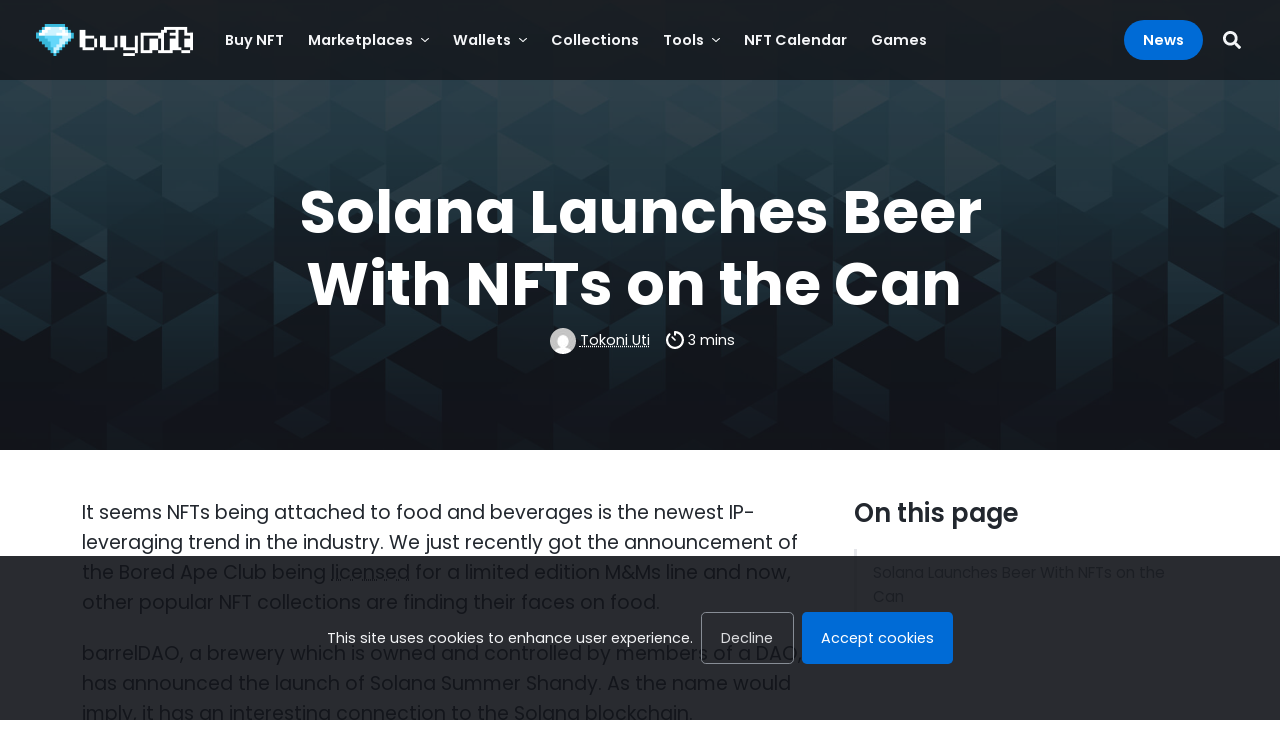

--- FILE ---
content_type: text/html; charset=UTF-8
request_url: https://buynft.com/news/solana-launches-beer-with-nfts-on-the-can/
body_size: 23960
content:
<!DOCTYPE html>
<html lang="en-US">
<head>
	<meta charset="UTF-8">
	<meta name="viewport" content="width=device-width, initial-scale=1">
	<meta http-equiv="X-UA-Compatible" content="IE=edge">
	<link rel="profile" href="https://gmpg.org/xfn/11">

	
	<title>Solana Launches Beer With NFTs on the Can</title>
<meta name='robots' content='max-image-preview:large' />
	<style>img:is([sizes="auto" i], [sizes^="auto," i]) { contain-intrinsic-size: 3000px 1500px }</style>
	<link rel="preload" href="https://buynft.com/wp-content/themes/boostium/inc/fonts/poppins/poppins-v19-latin-300.woff2" as="font" type="font/woff2" crossorigin><link rel="preload" href="https://buynft.com/wp-content/themes/boostium/inc/fonts/poppins/poppins-v19-latin-regular.woff2" as="font" type="font/woff2" crossorigin><link rel="preload" href="https://buynft.com/wp-content/themes/boostium/inc/fonts/poppins/poppins-v19-latin-italic.woff2" as="font" type="font/woff2" crossorigin><link rel="preload" href="https://buynft.com/wp-content/themes/boostium/inc/fonts/poppins/poppins-v19-latin-600.woff2" as="font" type="font/woff2" crossorigin><link rel="preload" href="https://buynft.com/wp-content/themes/boostium/inc/fonts/poppins/poppins-v19-latin-700.woff2" as="font" type="font/woff2" crossorigin><link rel='stylesheet' id='wp-block-library-css' href='https://buynft.com/wp-includes/css/dist/block-library/style.min.css?ver=6.8.3' type='text/css' media='all' />
<style id='wp-block-library-inline-css' type='text/css'>
.wp-block-separator.is-style-boostium-content-splitter { width: 100% !important; border: none; background: red; opacity: 1; border-radius: 50px; padding: .75rem; } .wp-block-separator.is-style-boostium-content-splitter::before { content: "CONTENT SPLITTER: Anything above will be rendered above the main content section, use a second splitter to render anything below it under the main section."; display: block; font-size: 0.9rem; text-align: center; font-weight: 600; color: white; }
ul.is-style-boostium-badge-list { display: flex; flex-direction: row; flex-wrap: wrap; list-style: none; align-items: center; justify-content: center; } ul.is-style-boostium-badge-list li { padding: .9rem 1.2rem; line-height: 1; font-size: 0.9rem !important; font-weight: 400; border-radius: .3rem !important; color: white; background-color: var(--wp--preset--color--accent-4); margin-right: .5rem;margin-bottom: .5rem !important; } .wp-block-list.is-style-boostium-badge-list li:last-child { margin-right: 0; }
</style>
<style id='global-styles-inline-css' type='text/css'>
:root{--wp--preset--aspect-ratio--square: 1;--wp--preset--aspect-ratio--4-3: 4/3;--wp--preset--aspect-ratio--3-4: 3/4;--wp--preset--aspect-ratio--3-2: 3/2;--wp--preset--aspect-ratio--2-3: 2/3;--wp--preset--aspect-ratio--16-9: 16/9;--wp--preset--aspect-ratio--9-16: 9/16;--wp--preset--color--black: #000000;--wp--preset--color--cyan-bluish-gray: #abb8c3;--wp--preset--color--white: #ffffff;--wp--preset--color--pale-pink: #f78da7;--wp--preset--color--vivid-red: #cf2e2e;--wp--preset--color--luminous-vivid-orange: #ff6900;--wp--preset--color--luminous-vivid-amber: #fcb900;--wp--preset--color--light-green-cyan: #7bdcb5;--wp--preset--color--vivid-green-cyan: #00d084;--wp--preset--color--pale-cyan-blue: #8ed1fc;--wp--preset--color--vivid-cyan-blue: #0693e3;--wp--preset--color--vivid-purple: #9b51e0;--wp--preset--gradient--vivid-cyan-blue-to-vivid-purple: linear-gradient(135deg,rgba(6,147,227,1) 0%,rgb(155,81,224) 100%);--wp--preset--gradient--light-green-cyan-to-vivid-green-cyan: linear-gradient(135deg,rgb(122,220,180) 0%,rgb(0,208,130) 100%);--wp--preset--gradient--luminous-vivid-amber-to-luminous-vivid-orange: linear-gradient(135deg,rgba(252,185,0,1) 0%,rgba(255,105,0,1) 100%);--wp--preset--gradient--luminous-vivid-orange-to-vivid-red: linear-gradient(135deg,rgba(255,105,0,1) 0%,rgb(207,46,46) 100%);--wp--preset--gradient--very-light-gray-to-cyan-bluish-gray: linear-gradient(135deg,rgb(238,238,238) 0%,rgb(169,184,195) 100%);--wp--preset--gradient--cool-to-warm-spectrum: linear-gradient(135deg,rgb(74,234,220) 0%,rgb(151,120,209) 20%,rgb(207,42,186) 40%,rgb(238,44,130) 60%,rgb(251,105,98) 80%,rgb(254,248,76) 100%);--wp--preset--gradient--blush-light-purple: linear-gradient(135deg,rgb(255,206,236) 0%,rgb(152,150,240) 100%);--wp--preset--gradient--blush-bordeaux: linear-gradient(135deg,rgb(254,205,165) 0%,rgb(254,45,45) 50%,rgb(107,0,62) 100%);--wp--preset--gradient--luminous-dusk: linear-gradient(135deg,rgb(255,203,112) 0%,rgb(199,81,192) 50%,rgb(65,88,208) 100%);--wp--preset--gradient--pale-ocean: linear-gradient(135deg,rgb(255,245,203) 0%,rgb(182,227,212) 50%,rgb(51,167,181) 100%);--wp--preset--gradient--electric-grass: linear-gradient(135deg,rgb(202,248,128) 0%,rgb(113,206,126) 100%);--wp--preset--gradient--midnight: linear-gradient(135deg,rgb(2,3,129) 0%,rgb(40,116,252) 100%);--wp--preset--font-size--small: 13px;--wp--preset--font-size--medium: 20px;--wp--preset--font-size--large: 36px;--wp--preset--font-size--x-large: 42px;--wp--preset--spacing--20: 0.44rem;--wp--preset--spacing--30: 0.67rem;--wp--preset--spacing--40: 1rem;--wp--preset--spacing--50: 1.5rem;--wp--preset--spacing--60: 2.25rem;--wp--preset--spacing--70: 3.38rem;--wp--preset--spacing--80: 5.06rem;--wp--preset--shadow--natural: 6px 6px 9px rgba(0, 0, 0, 0.2);--wp--preset--shadow--deep: 12px 12px 50px rgba(0, 0, 0, 0.4);--wp--preset--shadow--sharp: 6px 6px 0px rgba(0, 0, 0, 0.2);--wp--preset--shadow--outlined: 6px 6px 0px -3px rgba(255, 255, 255, 1), 6px 6px rgba(0, 0, 0, 1);--wp--preset--shadow--crisp: 6px 6px 0px rgba(0, 0, 0, 1);}:where(body) { margin: 0; }.wp-site-blocks > .alignleft { float: left; margin-right: 2em; }.wp-site-blocks > .alignright { float: right; margin-left: 2em; }.wp-site-blocks > .aligncenter { justify-content: center; margin-left: auto; margin-right: auto; }:where(.is-layout-flex){gap: 0.5em;}:where(.is-layout-grid){gap: 0.5em;}.is-layout-flow > .alignleft{float: left;margin-inline-start: 0;margin-inline-end: 2em;}.is-layout-flow > .alignright{float: right;margin-inline-start: 2em;margin-inline-end: 0;}.is-layout-flow > .aligncenter{margin-left: auto !important;margin-right: auto !important;}.is-layout-constrained > .alignleft{float: left;margin-inline-start: 0;margin-inline-end: 2em;}.is-layout-constrained > .alignright{float: right;margin-inline-start: 2em;margin-inline-end: 0;}.is-layout-constrained > .aligncenter{margin-left: auto !important;margin-right: auto !important;}.is-layout-constrained > :where(:not(.alignleft):not(.alignright):not(.alignfull)){margin-left: auto !important;margin-right: auto !important;}body .is-layout-flex{display: flex;}.is-layout-flex{flex-wrap: wrap;align-items: center;}.is-layout-flex > :is(*, div){margin: 0;}body .is-layout-grid{display: grid;}.is-layout-grid > :is(*, div){margin: 0;}body{padding-top: 0px;padding-right: 0px;padding-bottom: 0px;padding-left: 0px;}a:where(:not(.wp-element-button)){text-decoration: underline;}:root :where(.wp-element-button, .wp-block-button__link){background-color: #32373c;border-width: 0;color: #fff;font-family: inherit;font-size: inherit;line-height: inherit;padding: calc(0.667em + 2px) calc(1.333em + 2px);text-decoration: none;}.has-black-color{color: var(--wp--preset--color--black) !important;}.has-cyan-bluish-gray-color{color: var(--wp--preset--color--cyan-bluish-gray) !important;}.has-white-color{color: var(--wp--preset--color--white) !important;}.has-pale-pink-color{color: var(--wp--preset--color--pale-pink) !important;}.has-vivid-red-color{color: var(--wp--preset--color--vivid-red) !important;}.has-luminous-vivid-orange-color{color: var(--wp--preset--color--luminous-vivid-orange) !important;}.has-luminous-vivid-amber-color{color: var(--wp--preset--color--luminous-vivid-amber) !important;}.has-light-green-cyan-color{color: var(--wp--preset--color--light-green-cyan) !important;}.has-vivid-green-cyan-color{color: var(--wp--preset--color--vivid-green-cyan) !important;}.has-pale-cyan-blue-color{color: var(--wp--preset--color--pale-cyan-blue) !important;}.has-vivid-cyan-blue-color{color: var(--wp--preset--color--vivid-cyan-blue) !important;}.has-vivid-purple-color{color: var(--wp--preset--color--vivid-purple) !important;}.has-black-background-color{background-color: var(--wp--preset--color--black) !important;}.has-cyan-bluish-gray-background-color{background-color: var(--wp--preset--color--cyan-bluish-gray) !important;}.has-white-background-color{background-color: var(--wp--preset--color--white) !important;}.has-pale-pink-background-color{background-color: var(--wp--preset--color--pale-pink) !important;}.has-vivid-red-background-color{background-color: var(--wp--preset--color--vivid-red) !important;}.has-luminous-vivid-orange-background-color{background-color: var(--wp--preset--color--luminous-vivid-orange) !important;}.has-luminous-vivid-amber-background-color{background-color: var(--wp--preset--color--luminous-vivid-amber) !important;}.has-light-green-cyan-background-color{background-color: var(--wp--preset--color--light-green-cyan) !important;}.has-vivid-green-cyan-background-color{background-color: var(--wp--preset--color--vivid-green-cyan) !important;}.has-pale-cyan-blue-background-color{background-color: var(--wp--preset--color--pale-cyan-blue) !important;}.has-vivid-cyan-blue-background-color{background-color: var(--wp--preset--color--vivid-cyan-blue) !important;}.has-vivid-purple-background-color{background-color: var(--wp--preset--color--vivid-purple) !important;}.has-black-border-color{border-color: var(--wp--preset--color--black) !important;}.has-cyan-bluish-gray-border-color{border-color: var(--wp--preset--color--cyan-bluish-gray) !important;}.has-white-border-color{border-color: var(--wp--preset--color--white) !important;}.has-pale-pink-border-color{border-color: var(--wp--preset--color--pale-pink) !important;}.has-vivid-red-border-color{border-color: var(--wp--preset--color--vivid-red) !important;}.has-luminous-vivid-orange-border-color{border-color: var(--wp--preset--color--luminous-vivid-orange) !important;}.has-luminous-vivid-amber-border-color{border-color: var(--wp--preset--color--luminous-vivid-amber) !important;}.has-light-green-cyan-border-color{border-color: var(--wp--preset--color--light-green-cyan) !important;}.has-vivid-green-cyan-border-color{border-color: var(--wp--preset--color--vivid-green-cyan) !important;}.has-pale-cyan-blue-border-color{border-color: var(--wp--preset--color--pale-cyan-blue) !important;}.has-vivid-cyan-blue-border-color{border-color: var(--wp--preset--color--vivid-cyan-blue) !important;}.has-vivid-purple-border-color{border-color: var(--wp--preset--color--vivid-purple) !important;}.has-vivid-cyan-blue-to-vivid-purple-gradient-background{background: var(--wp--preset--gradient--vivid-cyan-blue-to-vivid-purple) !important;}.has-light-green-cyan-to-vivid-green-cyan-gradient-background{background: var(--wp--preset--gradient--light-green-cyan-to-vivid-green-cyan) !important;}.has-luminous-vivid-amber-to-luminous-vivid-orange-gradient-background{background: var(--wp--preset--gradient--luminous-vivid-amber-to-luminous-vivid-orange) !important;}.has-luminous-vivid-orange-to-vivid-red-gradient-background{background: var(--wp--preset--gradient--luminous-vivid-orange-to-vivid-red) !important;}.has-very-light-gray-to-cyan-bluish-gray-gradient-background{background: var(--wp--preset--gradient--very-light-gray-to-cyan-bluish-gray) !important;}.has-cool-to-warm-spectrum-gradient-background{background: var(--wp--preset--gradient--cool-to-warm-spectrum) !important;}.has-blush-light-purple-gradient-background{background: var(--wp--preset--gradient--blush-light-purple) !important;}.has-blush-bordeaux-gradient-background{background: var(--wp--preset--gradient--blush-bordeaux) !important;}.has-luminous-dusk-gradient-background{background: var(--wp--preset--gradient--luminous-dusk) !important;}.has-pale-ocean-gradient-background{background: var(--wp--preset--gradient--pale-ocean) !important;}.has-electric-grass-gradient-background{background: var(--wp--preset--gradient--electric-grass) !important;}.has-midnight-gradient-background{background: var(--wp--preset--gradient--midnight) !important;}.has-small-font-size{font-size: var(--wp--preset--font-size--small) !important;}.has-medium-font-size{font-size: var(--wp--preset--font-size--medium) !important;}.has-large-font-size{font-size: var(--wp--preset--font-size--large) !important;}.has-x-large-font-size{font-size: var(--wp--preset--font-size--x-large) !important;}
:where(.wp-block-post-template.is-layout-flex){gap: 1.25em;}:where(.wp-block-post-template.is-layout-grid){gap: 1.25em;}
:where(.wp-block-columns.is-layout-flex){gap: 2em;}:where(.wp-block-columns.is-layout-grid){gap: 2em;}
:root :where(.wp-block-pullquote){font-size: 1.5em;line-height: 1.6;}
</style>
<link rel='stylesheet' id='bootstrap-css-css' href='https://buynft.com/wp-content/themes/boostium/inc/bootstrap/bootstrap.min.css?ver=6.8.3' type='text/css' media='all' />
<link rel="canonical" href="https://buynft.com/news/solana-launches-beer-with-nfts-on-the-can/" />
<script>window.dataLayer = window.dataLayer || [];</script>
<link rel="preconnect" href="https://www.googletagmanager.com" crossorigin>
<script>(function(w,d,s,l,i){w[l]=w[l]||[];w[l].push({'gtm.start':
new Date().getTime(),event:'gtm.js'});var f=d.getElementsByTagName(s)[0],
j=d.createElement(s),dl=l!='dataLayer'?'&l='+l:'';j.async=true;j.src=
'https://www.googletagmanager.com/gtm.js?id='+i+dl;f.parentNode.insertBefore(j,f);
})(window,document,'script','dataLayer', 'GTM-MP7JSK5');
					(function() {
						window.dataLayer.push({'post_id': 1704, 'post_type': 'post'});
					})();
				</script>
<meta property="og:locale" content="en_US" /><meta property="og:type" content="article" /><meta property="og:title" content="Solana Launches Beer With NFTs on the Can" /><meta property="og:description" content="It seems NFTs being attached to food and beverages is the newest IP-leveraging trend in&hellip;" /><meta property="og:url" content="https://buynft.com/news/solana-launches-beer-with-nfts-on-the-can" /><meta property="og:site_name" content="buyNFT.com" /><meta property="og:image" content="https://buynft.com/wp-content/uploads/sites/2/2022/08/buynft_news_222-300x203.jpg"/><link rel="icon" href="https://buynft.com/wp-content/uploads/sites/2/2021/10/cropped-buynft-favicon-32x32.png" sizes="32x32" />
<link rel="icon" href="https://buynft.com/wp-content/uploads/sites/2/2021/10/cropped-buynft-favicon-192x192.png" sizes="192x192" />
<link rel="apple-touch-icon" href="https://buynft.com/wp-content/uploads/sites/2/2021/10/cropped-buynft-favicon-180x180.png" />
<meta name="msapplication-TileImage" content="https://buynft.com/wp-content/uploads/sites/2/2021/10/cropped-buynft-favicon-270x270.png" />

	<style>﻿@font-face{font-family:"Poppins";font-style:normal;font-weight:300;src:local(""),url("https://buynft.com/wp-content/themes/boostium/inc/fonts/poppins/poppins-v19-latin-300.woff2") format("woff2"),url("https://buynft.com/wp-content/themes/boostium/inc/fonts/poppins/poppins-v19-latin-300.woff") format("woff"),url("https://buynft.com/wp-content/themes/boostium/inc/fonts/poppins/poppins-v19-latin-300.ttf") format("truetype");font-display:swap}@font-face{font-family:"Poppins";font-style:normal;font-weight:400;src:local(""),url("https://buynft.com/wp-content/themes/boostium/inc/fonts/poppins/poppins-v19-latin-regular.woff2") format("woff2"),url("https://buynft.com/wp-content/themes/boostium/inc/fonts/poppins/poppins-v19-latin-regular.woff") format("woff"),url("https://buynft.com/wp-content/themes/boostium/inc/fonts/poppins/poppins-v19-latin-regular.ttf") format("truetype");font-display:swap}@font-face{font-family:"Poppins";font-style:italic;font-weight:400;src:local(""),url("https://buynft.com/wp-content/themes/boostium/inc/fonts/poppins/poppins-v19-latin-italic.woff2") format("woff2"),url("https://buynft.com/wp-content/themes/boostium/inc/fonts/poppins/poppins-v19-latin-italic.woff") format("woff"),url("https://buynft.com/wp-content/themes/boostium/inc/fonts/poppins/poppins-v19-latin-italic.ttf") format("truetype");font-display:swap}@font-face{font-family:"Poppins";font-style:normal;font-weight:600;src:local(""),url("https://buynft.com/wp-content/themes/boostium/inc/fonts/poppins/poppins-v19-latin-600.woff2") format("woff2"),url("https://buynft.com/wp-content/themes/boostium/inc/fonts/poppins/poppins-v19-latin-600.woff") format("woff"),url("https://buynft.com/wp-content/themes/boostium/inc/fonts/poppins/poppins-v19-latin-600.ttf") format("truetype");font-display:swap}@font-face{font-family:"Poppins";font-style:normal;font-weight:700;src:local(""),url("https://buynft.com/wp-content/themes/boostium/inc/fonts/poppins/poppins-v19-latin-700.woff2") format("woff2"),url("https://buynft.com/wp-content/themes/boostium/inc/fonts/poppins/poppins-v19-latin-700.woff") format("woff"),url("https://buynft.com/wp-content/themes/boostium/inc/fonts/poppins/poppins-v19-latin-700.ttf") format("truetype");font-display:swap}@media(min-aspect-ratio: 1/1){body{background:left top/100% 56.25vw linear-gradient(0deg, #12141A 0%, rgba(18, 20, 26, 0.75) 100%),left calc(56.25vw - 1px)/100% 100% linear-gradient(0deg, #12141A 0%, #12141A 100%) !important}}body{background:center top/106.668vh 60vh linear-gradient(0deg, #12141A 0%, rgba(18, 20, 26, 0.75) 100%),center 60vh/100% 100% linear-gradient(0deg, #12141A 0%, #12141A 100%);color:#fff;font-family:"Poppins","Open Sans",sans-serif;line-height:1.6;background-repeat:no-repeat !important;font-size:1.2rem;font-weight:300}html{background-color:#32363d !important;background-repeat:no-repeat}a,.a-style{text-decoration:underline;text-decoration-style:dotted;color:inherit;font-weight:400}a:hover,.a-style:hover{color:inherit;text-decoration-style:solid}h1,h2,h3{font-family:"Poppins","Open Sans",sans-serif;margin-bottom:1rem}h1,h2{font-weight:700}h3,h4{font-weight:600}.lh-0{line-height:0}@media(min-width: 992px){h3{font-size:1.6rem !important}#review-meta h2,#sidebar h2{font-size:1.6rem !important}#intro{font-size:1.4rem !important}.h-lg-100{height:100% !important}}h1{font-size:clamp(2rem,4vw + 1rem,3.75rem)}h2{font-size:calc(1.5rem + .9vw)}#price-plans{color:#22272e;background-color:#292e36}#price-plans .price-plan{background-color:#f4f5f7}#price-plans .price-plan h2{font-size:1.2rem}#price-plans .price-plan h3{font-size:.9rem !important;margin-bottom:.25rem}#price-plans .price-plan.plan-highlight{background-color:#fff;box-shadow:0px 0px 0px 4px #fff,0px 0px 0px 7px #1a90ff !important;border-radius:.25rem !important}#featureGroups{background-color:#fff}#featureGroups .accordion-body{padding:0}#featureGroups table{table-layout:fixed}#featureGroups table td,#featureGroups table th{border-bottom:1px solid #fff;white-space:normal;padding-left:1rem !important;padding-right:1rem !important}#featureGroups table td{text-align:center;background-color:#eef0f3}#featureGroups table th{text-transform:unset;color:#22272e !important;background-color:#eef0f3}#featureGroups table thead th{text-align:center;position:sticky;top:0;z-index:1;width:25vw}#featureGroups table thead th:first-child{position:sticky;left:0;z-index:2;background-color:#dcdde0}#featureGroups table tbody th{background-color:#dcdde0;position:sticky;left:0;z-index:1}#featureGroups table .icon-check{color:#51565d}#featureGroups table .icon-x{color:#cfd1d4}#review-meta h2,#sidebar h2{font-size:calc(1.3rem + .6vw);font-weight:600}#sidebar #sidebar-list h2,#sidebar #toc>h2:first-child{margin-top:0 !important}h3{font-size:calc(1.3rem + .6vw)}h4{font-size:1.2rem}#review-meta{color:#22272e;background-color:#f4f5f7}#review-meta th{vertical-align:middle}#review-meta .pros-cons th{vertical-align:middle}#review-meta .pros-cons th.pro{color:#00ba3e !important;font-size:1.6rem;font-weight:400}#review-meta .pros-cons th.con{color:#e03131 !important;font-size:1.6rem;font-weight:400}#review-meta .pros-cons table{font-size:1rem;font-weight:300}#review-meta .pros-cons table tbody>tr>th,#review-meta .pros-cons table thead>tr>th,#review-meta .pros-cons table tbody>tr>td{padding-top:.25rem !important;padding-bottom:.25rem !important}#intro{font-size:1.2rem}#intro p{color:#e6e7eb}#intro p a{color:inherit}#intro p a:hover{color:inherit}#intro small{font-size:.875rem}#intro .subtitle{color:rgba(255,255,255,.7)}#intro.intro-review p{color:#fff}#intro.intro-review #main-offer-container{border-top:1px solid rgba(255,255,255,.2)}@media(min-width: 992px){#intro.intro-review #main-offer-container{border-top:none;border-left:1px solid rgba(255,255,255,.2)}}#intro.intro-review #main-offer-container .disclaimer{opacity:.5}#intro.intro-review #main-offer-container .label{font-size:.7rem}#intro.intro-review .main-offer{font-weight:700 !important;padding:.5em 0em;line-height:1.2;font-size:calc(1rem + .6vw) !important}@media(min-width: 992px){#intro.intro-review .main-offer{font-size:calc(1.3rem + .6vw) !important}}#intro.intro-review #review-sticky{background:#22272e;display:none;margin-top:74px;z-index:10000}@media(min-width: 1200px){#intro.intro-review #review-sticky{margin-top:80px;bottom:unset;top:0}}#intro.intro-review #review-sticky ::-webkit-scrollbar{width:8px;background:#32363d;border-radius:4px}#intro.intro-review #review-sticky ::-webkit-scrollbar-thumb{background:#51565d;border-radius:4px}#intro.intro-review #review-sticky .disclaimer{max-height:3rem;overflow:unset;cursor:pointer;color:#fff;opacity:.5}#intro.intro-review #review-sticky .meta{font-size:.8rem}@media(min-width: 1200px){#intro.intro-review #review-sticky .meta{font-size:.95rem}}#intro.intro-review #review-sticky img{max-height:103px}.intro-fullscreen #intro,.error404 #intro{padding:0 !important;margin:0 !important;align-items:center !important;display:flex !important;min-height:calc(100vh - 58px)}@media(min-width: 768px){.intro-fullscreen #intro,.error404 #intro{min-height:calc(100vh - 80px)}}@media only screen and (max-height: 575.98px)and (orientation: landscape){.intro-fullscreen #intro,.error404 #intro{align-items:start !important;height:auto !important;padding-bottom:1.5rem !important}}.intro-minimal #intro{padding-top:0 !important;padding-bottom:0 !important;margin-top:2rem !important;margin-bottom:1rem !important;font-size:1.2rem !important}.label{font-size:.85rem;font-weight:700;text-transform:uppercase;line-height:1.1;display:block;letter-spacing:.03rem}.post-meta{font-size:.9rem;font-weight:400}.post-meta a{color:inherit}.post-meta>div{margin-right:1rem}.text-center .post-meta>div{margin-right:.5rem;margin-left:.5rem}#main-content,#top-content,#bottom-content{color:#22272e;background-color:#fff}#main-content a:not(.btn,.wp-block-button__link),#top-content a:not(.btn,.wp-block-button__link),#bottom-content a:not(.btn,.wp-block-button__link){color:inherit}#main-content a:not(.btn,.wp-block-button__link):hover,#top-content a:not(.btn,.wp-block-button__link):hover,#bottom-content a:not(.btn,.wp-block-button__link):hover{color:inherit}#main-content hr,#top-content hr,#bottom-content hr{background-color:#cfd1d4;margin:1.3rem 0}#main-content .label,#top-content .label,#bottom-content .label{font-weight:600}.author.author-signature{background-color:#fff;border:1px solid #eef0f3}.author.author-signature p{font-size:1rem}.author.author-signature p.author-description{color:#71777f}.methodology-box{background-color:#fff;font-size:1rem;border:1px solid #eef0f3}#main-content article h2,#main-content article h3,#main-content article h4,#main-content aside h2{margin:2.6rem 0 1.3rem 0}#main-content ol{list-style-type:none;counter-reset:item;margin:0;padding:0}#main-content ol>li{display:table;counter-increment:item;margin-bottom:.6em}#main-content ol>li::marker{font-weight:700}#main-content ol>li:before{font-weight:700;content:counters(item, ".") ". ";display:table-cell;padding-right:.6em}#main-content ol>li ol>li{margin:0}#main-content ol>li ol>li:before{content:counters(item, ".") " "}#main-content ol.text-break li::before,#main-content ol.text-break li:before{word-break:normal !important;word-wrap:normal !important}#main-content ul>li{margin-bottom:.6em}#main-content ul.text-break li::before,#main-content ul.text-break li:before{word-break:normal !important;word-wrap:normal !important}#main-content strong{font-weight:700}#main-content article p{margin-bottom:1.3rem;-webkit-hyphens:auto;-webkit-hyphenate-limit-before:3;-webkit-hyphenate-limit-after:3;-webkit-hyphenate-limit-chars:6 3 3;-webkit-hyphenate-limit-lines:2;-webkit-hyphenate-limit-last:always;-webkit-hyphenate-limit-zone:8%;-moz-hyphens:auto;-moz-hyphenate-limit-chars:6 3 3;-moz-hyphenate-limit-lines:2;-moz-hyphenate-limit-last:always;-moz-hyphenate-limit-zone:8%;-ms-hyphens:auto;-ms-hyphenate-limit-chars:6 3 3;-ms-hyphenate-limit-lines:2;-ms-hyphenate-limit-last:always;-ms-hyphenate-limit-zone:8%;hyphens:auto;hyphenate-limit-chars:6 3 3;hyphenate-limit-lines:2;hyphenate-limit-last:always;hyphenate-limit-zone:8%}#main-content article a{word-break:break-word}#main-content article img{max-width:100%;height:auto}#main-content article img:not(.rounded-2,.rounded-3){border-radius:.6rem !important}#main-content article>:first-child{margin-top:0 !important}article{transition:opacity .5s ease-out,transform .25s ease-out}article.hide{opacity:0;transform:translateY(1rem)}article.show{opacity:1;transform:translateY(0)}.dropdown-item{color:#fff}img.cover{min-width:100%;object-fit:cover;min-height:100%}img.bg{position:absolute;height:100%;pointer-events:none;z-index:0}.ac{position:absolute;top:50%;left:50%;transform:translate(-50%, -50%);-ms-transform:translate(-50%, -50%)}.hc{position:relative;left:50%;transform:translateX(-50%);-ms-transform:translateX(-50%)}.form-control{font-size:.9rem}.form-check-input:checked{background-color:#006bd6;border-color:#006bd6}.form-border{border:1px solid #ced4da;border-radius:.25rem}#commentForm form{font-size:1rem}#commentForm form .form-text{color:#32363d}#commentForm form .form-label{font-weight:400}.input-group-text{border-radius:.6rem !important}.input-group:not(.has-validation)>.dropdown-toggle:nth-last-child(n+3),.input-group:not(.has-validation)>:not(:last-child):not(.dropdown-toggle):not(.dropdown-menu){border-top-right-radius:0 !important;border-bottom-right-radius:0 !important}.input-group .btn{border-radius:.6rem !important;border-top-left-radius:0 !important;border-bottom-left-radius:0 !important}.no-underline{text-decoration:none !important}.z1{z-index:1}.overlay-shade{pointer-events:none;position:absolute;top:0;left:0;width:100%;height:100%;z-index:0;background:linear-gradient(0deg, rgba(18, 20, 26, 0.75) 0%, rgba(18, 20, 26, 0) 100%);opacity:1;transition:opacity .2s}.small{font-size:.75rem;font-weight:300}.faded{opacity:.7}.shadow{box-shadow:0px 6px 18px -6px rgba(18,20,26,.05) !important}.border-none{border:none !important}.rounded,.rounded-1,p.has-background{border-radius:.6rem !important}.rounded .rounded,.rounded-1 .rounded,p.has-background .rounded{border-radius:.3rem !important}.rounded .rounded .rounded,.rounded-1 .rounded .rounded,p.has-background .rounded .rounded{border-radius:.2rem !important}.rounded-2{border-radius:.3rem !important}.rounded-3{border-radius:.2rem !important}.rounded-b,.rounded-b-1{border-bottom-left-radius:.6rem !important;border-bottom-right-radius:.6rem !important}.rounded-b .rounded-b,.rounded-b-1 .rounded-b{border-bottom-left-radius:.3rem !important;border-bottom-right-radius:.3rem !important}.rounded-b .rounded-b .rounded-b,.rounded-b-1 .rounded-b .rounded-b{border-bottom-left-radius:.2rem !important;border-bottom-right-radius:.2rem !important}.rounded-b-2{border-bottom-left-radius:.3rem !important;border-bottom-right-radius:.3rem !important}.rounded-b-3{border-bottom-left-radius:.2rem !important;border-bottom-right-radius:.2rem !important}.rounded-t,.rounded-t-1{border-top-left-radius:.6rem !important;border-top-right-radius:.6rem !important}.rounded-t .rounded-t,.rounded-t-1 .rounded-t{border-top-left-radius:.3rem !important;border-top-right-radius:.3rem !important}.rounded-t .rounded-t .rounded-t,.rounded-t-1 .rounded-t .rounded-t{border-top-left-radius:.2rem !important;border-top-right-radius:.2rem !important}.rounded-t-2{border-top-left-radius:.3rem !important;border-top-right-radius:.3rem !important}.rounded-t-3{border-top-left-radius:.2rem !important;border-top-right-radius:.2rem !important}.badge{font-size:.65rem;font-weight:600;text-transform:uppercase;border-radius:.3rem;padding:.25rem .65rem;line-height:1.5}.badge.badge-button{color:#fff;background-color:#006bd6;text-decoration:none}.badge.badge-primary{color:#ad7400;background-color:#ffc400}.badge.badge-secondary{color:#5f656d;background-color:#dcdde0}.badge.badge-plan-highligt{color:#fff;background-color:#22272e;position:absolute;top:.5rem;right:.5rem}.badge.fact-checked{color:#062;background-color:#bddbc7;padding:.25rem .75rem .25rem .65rem}.badge.fact-checked .tool-tip{padding-top:.5rem;margin-left:-0.65rem;display:none;position:absolute;z-index:100}.badge.fact-checked .tool-tip p{color:#22272e !important;background-color:#fff;border:2px solid #22272e;max-width:260px;height:auto;font-weight:400;text-transform:initial;white-space:normal;padding:5px;border-radius:.3rem;font-size:.85rem;text-align:left}.badge.fact-checked:hover .tool-tip{display:block}.badge-circle{font-size:.7rem;font-weight:600;text-align:center;display:inline-block;height:24px;width:24px;border-radius:50%;line-height:0;background-color:#51565d;color:#f4f5f7}.badge-circle.rank-1,.badge-circle.rank-2,.badge-circle.rank-3{background-color:#ffc400;color:#22272e}#faq,#featureGroups{font-size:1rem}#faq .accordion-button,#featureGroups .accordion-button{box-shadow:none !important;font-weight:600;background-color:#eef0f3;color:#004da6}#faq .accordion-button::after,#featureGroups .accordion-button::after{content:none}#faq .accordion-button:not(.collapsed),#featureGroups .accordion-button:not(.collapsed){background-color:#004da6;color:#fff}#faq .accordion-button:not(.collapsed) .chevron,#featureGroups .accordion-button:not(.collapsed) .chevron{transform:rotate(-90deg)}#faq .accordion-button .chevron,#featureGroups .accordion-button .chevron{right:1.5rem;transform:rotate(90deg);transition:transform .2s ease-in-out}#faq .accordion-item,#featureGroups .accordion-item{border:none !important;border-color:transparent !important;margin-bottom:.5rem;border-radius:calc(0.6rem - 1px);border-radius:.6rem;overflow:hidden}#faq .accordion-item .accordion-button,#featureGroups .accordion-item .accordion-button{border-radius:0 !important}#faq .accordion-item .accordion-body,#featureGroups .accordion-item .accordion-body{color:#22272e;background-color:#eef0f3}.disclaimer,.disclaimer *,.disclaimer-outside,.disclaimer-outside *,.disclaimer-widget,.disclaimer-widget *,.disclaimer-widget-outside,.disclaimer-widget-outside *{font-size:.7rem !important;font-weight:400 !important;font-style:italic;margin:0}.disclaimer a,.disclaimer * a,.disclaimer-outside a,.disclaimer-outside * a,.disclaimer-widget a,.disclaimer-widget * a,.disclaimer-widget-outside a,.disclaimer-widget-outside * a{color:inherit !important}.review{background-color:#12141a}.review .disclaimer-widget *,.review .disclaimer *{color:#878d95 !important}.style-light .review{background-color:#f4f5f7}.style-light .review .disclaimer-widget *,.style-light .review .disclaimer *{color:#71777f !important}.rating .stars{color:#ffc400 !important}.rating .label{font-weight:600}.rating-progress{color:#fff;line-height:0;height:6px}.rating-progress>svg{height:100%;width:100%}.rating-progress>svg .bg{fill:rgba(26,144,255,.4);rx:3px}.rating-progress>svg .fill{fill:#1a90ff;rx:3px}#intro .rating-progress{height:8px}#intro .rating-progress>svg .bg{rx:4px}#intro .rating-progress>svg .fill{rx:4px}.rating-gauge .gauge{color:#1a90ff}.template-comparison .rating-gauge svg{min-width:115px}.rating-breakdown{background:transparent;padding:0}.rating-breakdown .label{color:#fff !important;font-size:.7rem !important;font-weight:600;margin:1rem 0 .5rem 0}.rating-breakdown p{color:#fff !important}.rating-breakdown :first-child{margin-top:0 !important}.rating-breakdown .rating{font-weight:700;font-size:1.75rem}.bg-light-1{background-color:#f4f5f7 !important}.bg-light-2{background-color:#eef0f3 !important}.bg-light-3{background-color:#e6e7eb !important}.bg-light-4{background-color:#dcdde0 !important}.bg-light-5{background-color:#cfd1d4 !important}.bg-medium-1{background-color:#999da5 !important}.bg-medium-2{background-color:#878d95 !important}.bg-medium-3{background-color:#71777f !important}.bg-medium-4{background-color:#5f656d !important}.bg-medium-5{background-color:#51565d !important}.bg-dark-1{background-color:#32363d !important}.bg-dark-2{background-color:#292e36 !important}.bg-dark-3{background-color:#22272e !important}.bg-dark-4{background-color:#191e24 !important}.bg-dark-5{background-color:#12141a !important}.bg-accent1{background-color:#1a90ff !important}.bg-accent2{background-color:#006bd6 !important}.text-accent1 p,.text-accent1{color:#1a90ff !important}.text-accent2 p,.text-accent2{color:#006bd6 !important}.text-light-1 p,.text-light-1{color:#f4f5f7 !important}.text-light-2 p,.text-light-2{color:#eef0f3 !important}.text-light-3 p,.text-light-3{color:#e6e7eb !important}.text-light-4 p,.text-light-4{color:#dcdde0 !important}.text-light-5 p,.text-light-5{color:#cfd1d4 !important}.text-medium-1 p,.text-medium-1{color:#999da5 !important}.text-medium-2 p,.text-medium-2{color:#878d95 !important}.text-medium-3 p,.text-medium-3{color:#71777f !important}.text-medium-4 p,.text-medium-4{color:#5f656d !important}.text-medium-5 p,.text-medium-5{color:#51565d !important}.text-dark-1 p,.text-dark-1{color:#32363d !important}.text-dark-2 p,.text-dark-2{color:#292e36 !important}.text-dark-3 p,.text-dark-3{color:#22272e !important}.text-dark-4 p,.text-dark-4{color:#191e24 !important}.text-dark-5 p,.text-dark-5{color:#12141a !important}.font-light{font-weight:300}.font-regular{font-weight:400}.font-medium{font-weight:600}.font-bold{font-weight:700}.pros{color:#00ba3e}.cons{color:#e03131}.flex-break{flex-basis:100%;height:0}html :where(img[class*=wp-post-image]){height:auto;max-width:100%}.offer-highlight:hover{transform:scale(1.02)}.offer-highlight .row.collapsed{cursor:pointer}.offer-highlight,.offer-highlight p{font-size:.95rem;font-weight:600;line-height:1.2}.text-offer-light,.text-offer-light p,.text-offer-light a{color:#f4f5f7 !important}.text-offer-dark,.text-offer-dark p,.text-offer-dark a{color:#22272e !important}.style-dark .offer-highlight{box-shadow:0px 6px 18px -6px rgba(18,20,26,.75)}.style-light .offer-highlight{box-shadow:0px 6px 18px -6px rgba(18,20,26,.05)}.modal-dialog{margin:1.5rem}@media(min-width: 576px){.modal-dialog{margin:1.75rem auto}}.modal-dialog-centered{min-height:calc(100% - 3rem)}@media(min-width: 576px){.modal-dialog-centered{min-height:calc(100% - 3.5rem)}}dialog{color:#22272e;border:3px solid #22272e;border-radius:.6rem}dialog::backdrop{background-color:rgba(34,39,46,.2)}dialog#factCheckedDialog{max-width:320px}dialog#factCheckedDialog::before{content:"×";position:absolute;top:0;right:0;font-size:2rem;line-height:1;padding:.25rem .45rem}.full-width-16-9{position:relative;padding-bottom:56.25%;height:0;overflow:hidden;border-radius:.6rem;margin-bottom:1.3rem}.full-width-16-9>*{position:absolute;top:0;left:0;width:100% !important;height:100% !important}table{font-size:.85rem;font-weight:400}table th{font-weight:600;text-transform:uppercase;width:1px;white-space:nowrap;color:#999da5 !important}table.table-dark.table-hover tr:hover th,table.table-dark.table-hover tr:hover td{color:#22272e !important}table tbody>tr>th,table thead>tr>th,table tbody>tr>td{padding-top:1rem !important;padding-bottom:1rem !important}table tbody>tr>:first-child,table thead>tr>:first-child{padding-left:1.5rem !important}table tbody>tr>:last-child,table thead>tr>:last-child{padding-right:1.5rem}table tbody>:last-child:not(tr)>*,table thead>:last-child:not(tr)>*{padding-right:1.5rem !important;border:none}table.table-dark.table-striped>tbody>tr:nth-of-type(odd)>*{color:#22272e;background-color:#fff;--bs-table-accent-bg: unset}table.table-dark.table-striped>tbody>tr:nth-of-type(even)>*{color:#22272e;background-color:#fff;--bs-table-accent-bg: unset}table.table-dark.table-hover>tbody>tr:hover>*{background-color:#eef0f3;--bs-table-accent-bg: unset}table .label{display:table-cell;line-height:inherit}table th,table td{border-color:#e6e7eb}.list-style table{font-size:.75rem}.list-style table tr{vertical-align:middle}.list-style table td{text-align:right}.list-style table th{text-align:left;white-space:normal}.list-style table tbody>tr>th,.list-style table thead>tr>th,.list-style table tbody>tr>td{padding-top:.75rem !important;padding-bottom:.75rem !important}.list-style table tbody>tr>:first-child{padding-left:.75rem !important}.list-style table tbody>tr>:last-child{padding-right:.75rem}.list-style table tbody>:last-child>*{padding-right:.75rem !important}.list-style table th,.list-style table td{width:auto}.style-dark #intro table th,.list-bg-dark table th,.style-dark .list-bg-transparent table th{color:#999da5 !important}.style-dark #intro table.table-dark.table-hover tr:hover th,.style-dark #intro table.table-dark.table-hover tr:hover td,.list-bg-dark table.table-dark.table-hover tr:hover th,.list-bg-dark table.table-dark.table-hover tr:hover td,.style-dark .list-bg-transparent table.table-dark.table-hover tr:hover th,.style-dark .list-bg-transparent table.table-dark.table-hover tr:hover td{color:#fff !important}.style-dark #intro table.table-dark.table-striped>tbody>tr:nth-of-type(odd)>*,.list-bg-dark table.table-dark.table-striped>tbody>tr:nth-of-type(odd)>*,.style-dark .list-bg-transparent table.table-dark.table-striped>tbody>tr:nth-of-type(odd)>*{color:#eef0f3;background-color:#22272e}.style-dark #intro table.table-dark.table-striped>tbody>tr:nth-of-type(even)>*,.list-bg-dark table.table-dark.table-striped>tbody>tr:nth-of-type(even)>*,.style-dark .list-bg-transparent table.table-dark.table-striped>tbody>tr:nth-of-type(even)>*{color:#eef0f3;background-color:#22272e}.style-dark #intro table.table-dark.table-hover>tbody>tr:hover>*,.list-bg-dark table.table-dark.table-hover>tbody>tr:hover>*,.style-dark .list-bg-transparent table.table-dark.table-hover>tbody>tr:hover>*{background-color:#191e24}.style-dark #intro table th,.style-dark #intro table td,.list-bg-dark table th,.list-bg-dark table td,.style-dark .list-bg-transparent table th,.style-dark .list-bg-transparent table td{border-color:#32363d}.style-light #intro table th,.list-bg-light table th,.style-light .list-bg-transparent table th,.style-light .list-bg-color table th,.style-dark .list-bg-transparent .ranked-table table th{color:#32363d !important}.style-light #intro table.table-dark.table-hover tr:hover th,.style-light #intro table.table-dark.table-hover tr:hover td,.list-bg-light table.table-dark.table-hover tr:hover th,.list-bg-light table.table-dark.table-hover tr:hover td,.style-light .list-bg-transparent table.table-dark.table-hover tr:hover th,.style-light .list-bg-transparent table.table-dark.table-hover tr:hover td,.style-light .list-bg-color table.table-dark.table-hover tr:hover th,.style-light .list-bg-color table.table-dark.table-hover tr:hover td,.style-dark .list-bg-transparent .ranked-table table.table-dark.table-hover tr:hover th,.style-dark .list-bg-transparent .ranked-table table.table-dark.table-hover tr:hover td{color:#22272e !important}.style-light #intro table.table-dark.table-striped>tbody>tr:nth-of-type(odd)>*,.list-bg-light table.table-dark.table-striped>tbody>tr:nth-of-type(odd)>*,.style-light .list-bg-transparent table.table-dark.table-striped>tbody>tr:nth-of-type(odd)>*,.style-light .list-bg-color table.table-dark.table-striped>tbody>tr:nth-of-type(odd)>*,.style-dark .list-bg-transparent .ranked-table table.table-dark.table-striped>tbody>tr:nth-of-type(odd)>*{color:#22272e;background-color:#fff}.style-light #intro table.table-dark.table-striped>tbody>tr:nth-of-type(even)>*,.list-bg-light table.table-dark.table-striped>tbody>tr:nth-of-type(even)>*,.style-light .list-bg-transparent table.table-dark.table-striped>tbody>tr:nth-of-type(even)>*,.style-light .list-bg-color table.table-dark.table-striped>tbody>tr:nth-of-type(even)>*,.style-dark .list-bg-transparent .ranked-table table.table-dark.table-striped>tbody>tr:nth-of-type(even)>*{color:#22272e;background-color:#fff}.style-light #intro table.table-dark.table-hover>tbody>tr:hover>*,.list-bg-light table.table-dark.table-hover>tbody>tr:hover>*,.style-light .list-bg-transparent table.table-dark.table-hover>tbody>tr:hover>*,.style-light .list-bg-color table.table-dark.table-hover>tbody>tr:hover>*,.style-dark .list-bg-transparent .ranked-table table.table-dark.table-hover>tbody>tr:hover>*{background-color:#eef0f3}.style-light #intro table th,.style-light #intro table td,.list-bg-light table th,.list-bg-light table td,.style-light .list-bg-transparent table th,.style-light .list-bg-transparent table td,.style-light .list-bg-color table th,.style-light .list-bg-color table td,.style-dark .list-bg-transparent .ranked-table table th,.style-dark .list-bg-transparent .ranked-table table td{border-color:#e6e7eb}#toc{font-size:.95rem;font-weight:400}#toc.toc-side{background:none;max-height:320px;overflow:auto}#toc.toc-side.sticky-top{top:128px;margin-top:0;z-index:0}#toc.toc-side ul>li{margin-bottom:0}#toc.toc-side .list-group-item{border:none;border-left:3px solid #e6e7eb;border-radius:0 !important;color:#71777f;background-color:#fff;padding:.75rem 1rem}#toc.toc-side .list-group-item a{color:#71777f}#toc.toc-side .list-group-item.active{color:#22272e;background-color:#fff;border-color:#006bd6}#toc.toc-side .list-group-item-action:focus,#toc.toc-side .list-group-item-action:hover{background-color:#fff;color:#22272e;border-color:#006bd6}#toc.toc-side .list-group-item-action:focus a,#toc.toc-side .list-group-item-action:hover a{color:#71777f}#toc.toc-top{top:58px;height:0}#toc.toc-top #toc_dropdown_btn{transition:opacity .2s ease-in-out}#toc.toc-top #toc_dropdown_btn.faded{opacity:.8}#toc.toc-top #toc_dropdown_btn.show{opacity:1 !important}#toc.toc-top #toc_dropdown_btn:hover{opacity:1}#toc.toc-top .btn{color:#22272e;background-color:#fff}#toc.toc-top .btn:hover,#toc.toc-top .btn:active,#toc.toc-top .btn:focus{background-color:#e6e7eb}#toc.toc-top>.container-fluid{pointer-events:none;max-width:1700px !important;padding:0 12px}#toc.toc-top>.container-fluid *{pointer-events:auto}@media(min-width: 1200px){#toc.toc-top>.container-fluid{padding:0 36px}}@media(min-width: 992px){#toc.toc-side{overflow:auto;max-height:calc(100vh - 128px - 15px)}#toc.toc-top{top:80px !important}}:target{scroll-margin-top:128px}@media(min-width: 992px){.template-review.has-offer #toc{max-height:calc(100vh - 128px - 104px - 15px)}.template-review.has-offer #toc.sticky-top{top:232px}}@media(min-width: 1200px){.template-review.has-offer #toc{max-height:calc(100vh - 128px - 119px - 15px)}.template-review.has-offer #toc.sticky-top{top:247px}}@media(min-width: 1400px){.template-review.has-offer #toc{max-height:calc(100vh - 128px - 135px - 15px)}.template-review.has-offer #toc.sticky-top{top:263px}}@media(min-width: 992px){.template-review.has-offer :target{scroll-margin-top:232px}}@media(min-width: 1200px){.template-review.has-offer :target{scroll-margin-top:247px}}@media(min-width: 1400px){.template-review.has-offer :target{scroll-margin-top:263px}}.has-toc .post-meta{margin-top:5rem}@media(min-width: 768px){.has-toc .post-meta{margin-top:unset}}#main-content .wp-block-image img{height:auto;border-radius:.6rem !important}.wp-block-table{font-size:1rem;border-radius:.2rem !important}.wp-block-table tr{background-color:transparent;border-bottom:1px solid #e6e7eb !important}.wp-block-table th{padding:.5rem .8rem;background-color:#22272e;color:#fff !important}.wp-block-table td,.wp-block-table th{border:initial}.wp-block-table thead>tr>:first-child{padding-left:1.5rem !important}.wp-block-table thead>tr>:last-child{padding-right:1.5rem !important}.wp-block-table td{padding:.5rem .8rem}.wp-block-table.is-style-stripes tbody tr{border:none !important}.wp-block-table.is-style-stripes tbody tr:nth-child(odd){background-color:#fff}.wp-block-table.is-style-stripes tbody tr:nth-child(even){background-color:#f4f5f7}.wp-block-group.has-background{padding:1.25em 2.375em .5em 2.375em;border-radius:.8rem !important;margin-bottom:1.3rem}.wp-block-group.has-background>:last-child{margin-bottom:0 !important}.wp-block-quote,.wp-block-pullquote{margin:2rem 0}.wp-block-quote p:last-of-type,.wp-block-pullquote p:last-of-type{margin:0 !important}.wp-block-quote cite,.wp-block-pullquote cite{font-size:1rem;font-style:normal;font-weight:300;margin-top:1rem;display:inline-block}.wp-block-quote{border-left:4px solid #006bd6;padding:1rem 0 1rem 2rem;color:#22272e;font-size:calc(1.3rem + .6vw);font-weight:600;line-height:1.2}@media(min-width: 992px){.wp-block-quote{font-size:1.6rem !important}}.wp-block-pullquote{border-top:2px dotted #006bd6;border-bottom:2px dotted #006bd6;text-align:left;color:#22272e;padding:2rem 0;margin:2rem 0}.wp-block-pullquote blockquote{margin:0}.wp-block-pullquote cite{color:#22272e;font-weight:400}.wp-block-pullquote p{font-size:1.2rem !important;font-weight:600;line-height:1.8}.wp-embed-aspect-16-9 .wp-block-embed__wrapper{position:relative;padding-bottom:56.25%;height:0;overflow:hidden;border-radius:.6rem}.wp-embed-aspect-16-9 .wp-block-embed__wrapper iframe{position:absolute;top:0;left:0;width:100%;height:100%}#top-content>.wp-block-group,#bottom-content>.wp-block-group{border-radius:0 !important;margin:0 !important;padding:0 !important;padding-top:3rem !important;padding-bottom:3rem !important}#top-content>.wp-block-group.is-layout-constrained>*,#bottom-content>.wp-block-group.is-layout-constrained>*{width:100%;padding-right:var(--bs-gutter-x, 0.75rem);padding-left:var(--bs-gutter-x, 0.75rem);margin-right:auto;margin-left:auto}@media(min-width: 576px){#top-content>.wp-block-group.is-layout-constrained>*,#bottom-content>.wp-block-group.is-layout-constrained>*{max-width:540px}}@media(min-width: 768px){#top-content>.wp-block-group.is-layout-constrained>*,#bottom-content>.wp-block-group.is-layout-constrained>*{max-width:720px}}@media(min-width: 992px){#top-content>.wp-block-group.is-layout-constrained>*,#bottom-content>.wp-block-group.is-layout-constrained>*{max-width:960px}}@media(min-width: 1200px){#top-content>.wp-block-group.is-layout-constrained>*,#bottom-content>.wp-block-group.is-layout-constrained>*{max-width:1140px}}@media(min-width: 1400px){#top-content>.wp-block-group.is-layout-constrained>*,#bottom-content>.wp-block-group.is-layout-constrained>*{max-width:1320px}}#top-content>.wp-block-group:first-child.has-light-2-background-color:first-of-type{padding-top:0rem !important}.wp-block-group.pattern-full-width h3,.wp-block-group.column-cards h3,.wp-block-group.column-cards-text-dark h3,.wp-block-group.column-cards-text-light h3{margin-top:0;font-size:1.5rem !important}.wp-block-group.pattern-full-width p,.wp-block-group.column-cards p,.wp-block-group.column-cards-text-dark p,.wp-block-group.column-cards-text-light p{font-size:1rem;margin-top:.5rem}.wp-block-group.pattern-full-width p.font-medium,.wp-block-group.column-cards p.font-medium,.wp-block-group.column-cards-text-dark p.font-medium,.wp-block-group.column-cards-text-light p.font-medium{font-weight:600}.wp-block-group.pattern-full-width p.has-accent-2-color,.wp-block-group.pattern-full-width p.has-accent-1-color,.wp-block-group.column-cards p.has-accent-2-color,.wp-block-group.column-cards p.has-accent-1-color,.wp-block-group.column-cards-text-dark p.has-accent-2-color,.wp-block-group.column-cards-text-dark p.has-accent-1-color,.wp-block-group.column-cards-text-light p.has-accent-2-color,.wp-block-group.column-cards-text-light p.has-accent-1-color{margin-bottom:0}.wp-block-group.pattern-full-width ul li,.wp-block-group.column-cards ul li,.wp-block-group.column-cards-text-dark ul li,.wp-block-group.column-cards-text-light ul li{font-size:1rem;margin-bottom:.5rem}.wp-block-group.pattern-full-width .wp-block-column>.wp-block-group,.wp-block-group.column-cards .wp-block-column>.wp-block-group,.wp-block-group.column-cards-text-dark .wp-block-column>.wp-block-group,.wp-block-group.column-cards-text-light .wp-block-column>.wp-block-group{height:100%}.wp-block-group.column-cards-h2 h2{font-size:1.5rem !important;font-weight:600}#navbar{background-color:rgba(18,20,26,.8);transition:background-color .25s ease-in-out;color:#f4f5f7;-webkit-font-smoothing:antialiased;z-index:1031;height:auto;box-shadow:0px 6px 18px -6px rgba(18,20,26,0);z-index:10001;text-underline-offset:.25rem}#navbar.navbar-onscroll{background-color:#12141a;box-shadow:0px 6px 18px -6px rgba(18,20,26,.05)}#navbar .navbar-brand{color:#f4f5f7;font-weight:700;font-family:"Poppins","Open Sans",sans-serif}#navbar .navbar-brand a{color:#f4f5f7}#navbar .navbar-brand img{width:auto;height:32px}#navbar>.container-fluid{max-width:1700px !important;padding:0 12px}@media(min-width: 1200px){#navbar>.container-fluid{padding:0 36px}}#navbar button:not(.btn){border:none;outline:none;background-color:transparent;color:#f4f5f7}#navbar .collapsing{-webkit-transition:none;transition:none;display:none}#navbar .bottom-nav a{margin-top:0 !important;padding:0 !important;margin-bottom:1rem !important;font-weight:600;display:block}@media(min-width: 1200px){#navbar .bottom-nav{background-color:#004da6}#navbar .bottom-nav a{margin-top:0 !important;margin-bottom:0 !important}}#navbar .dropdown.show .dropdown-menu{display:flex;flex-direction:column}#navbar .dropdown-menu{width:100%;padding:0;margin-top:0;border:none;border-radius:0;height:auto;background-color:#22272e;color:#f4f5f7}#navbar .dropdown-menu a{color:#f4f5f7 !important}#navbar .dropdown-menu a:hover>span{text-decoration:underline}#navbar .dropdown-menu a.active>span{text-decoration:underline}#navbar .dropdown-menu ul{padding-left:0;padding-bottom:0;width:100%}@media(min-width: 1200px){#navbar .dropdown-menu ul{max-height:240px}}#navbar .dropdown-menu ul li{width:100%;padding-top:0;margin-bottom:0;list-style:none}#navbar .dropdown-menu ul li:not(.level-3,.level-2.parent){padding-bottom:.65rem}#navbar .dropdown-menu ul li:last-of-type{padding-bottom:0 !important}#navbar .dropdown-menu>div:not(.container-fluid,.container){padding-left:0px;height:auto}#navbar .dropdown-menu>div:not(.container-fluid,.container):last-of-type{height:auto;display:flex;align-items:center;width:100%}#navbar .dropdown-menu>div:not(.container-fluid,.container) a{padding:10px 0px}#navbar .dropdown-toggle{outline:none !important}#navbar .dropdown-toggle span{flex:1}#navbar .dropdown-toggle.show .chevron-down{transform:rotate(180deg)}#navbar .dropdown-toggle::after{display:none}#navbar .navbar-toggler{line-height:inherit;font-size:inherit}#navbar .navbar-toggler,#navbar .search-toggler{padding:0px;height:25px;width:25px;position:relative}#navbar #navToggleBtn{color:#f4f5f7}#navbar #navToggleBtn .icon-close{display:inline-block}#navbar #navToggleBtn .icon-hamburger{display:none}#navbar #navToggleBtn.collapsed .icon-close{display:none}#navbar #navToggleBtn.collapsed .icon-hamburger{display:inline-block}#navbar #searchToggleBtn{color:#f4f5f7}#navbar #searchToggleBtn .icon-close{display:inline-block}#navbar #searchToggleBtn .icon-search{display:none}#navbar #searchToggleBtn.collapsed .icon-close{display:none}#navbar #searchToggleBtn.collapsed .icon-search{display:inline-block}#navbar .navbar-nav>li{width:100%}#navbar .navbar-icon{width:26px;height:26px;color:#1a90ff}#navbar a.btn,#navbar button.btn{border-radius:50px !important;padding:.6rem 1.2rem;margin:12px;display:block;font-weight:600}@media(min-width: 1200px){#navbar a.btn,#navbar button.btn{margin:0}}#navbar a:not(.btn),#navbar button{color:#f4f5f7;box-sizing:content-box;position:relative;text-decoration:none;white-space:nowrap}#navbar a:not(.btn).level-1,#navbar button.level-1{margin-right:0px;padding:10px 0px 10px;display:flex;align-items:center;font-size:1rem;padding:6px 12px;font-weight:600;line-height:0;min-height:1rem}@media(min-width: 1200px){#navbar a:not(.btn).level-1,#navbar button.level-1{padding:6px 0;font-size:.9rem}}#navbar a:not(.btn).collapsed svg.search,#navbar button.collapsed svg.search{display:inline-block}#navbar a:not(.btn).collapsed svg.search-close,#navbar button.collapsed svg.search-close{display:none}#navbar a:not(.btn):not(.collapsed) svg.search,#navbar button:not(.collapsed) svg.search{display:none}#navbar a.level-1:not(.btn):hover span,#navbar button.level-1:hover span{text-decoration:underline;text-decoration-color:#006bd6}#navbar button.dropdown-toggle.level-1.show span,#navbar a.level-1:not(.btn).active span{text-decoration:underline;text-decoration-color:#006bd6}#navbar .level-2 a{font-size:1rem;font-weight:600}#navbar .level-2 a,#navbar .level-3 a{display:block;width:100%}#navbar .level-2 a>span,#navbar .level-3 a>span{position:relative}#navbar .level-3.last{margin-bottom:.65rem}#navbar .level-3 a{font-size:.95rem !important;font-weight:400;margin-bottom:0 !important;opacity:.8}#navbar #navbarTop{max-height:calc(100vh - 60px);overflow-y:auto;margin-left:-12px;margin-right:-12px}@media(min-width: 1200px){#navbar #navbarTop{margin-left:16px;margin-right:0}}@media(min-width: 1400px){#navbar #navbarTop{margin-left:40px;margin-right:0}}#navbar #navbarSearch{height:42px;position:absolute;right:100%;width:calc(100vw - 3rem - 25px);padding-left:3px;margin-right:12px}#navbar #navbarSearch.show{display:flex}#navbar #navbarSearch form{flex:1;display:flex;align-items:center}#navbar #navbarSearch form button{border-top-right-radius:.3rem !important;border-bottom-right-radius:.3rem !important;border-bottom-left-radius:0 !important;border-top-left-radius:0 !important;color:#fff}#navbar #navbarSearch form .form-control{border:none}#navbar #navbarSearch input[type=text]{border-radius:.3rem !important;flex:1}@media(min-width: 1200px){#navbar #navbarSearch{height:50px}#navbar #navbarSearch input[type=text]{border-top-right-radius:0 !important;border-bottom-right-radius:0 !important}}@media(min-width: 1200px){#navbar{height:80px}#navbar .dropdown.show .dropdown-menu{display:block;flex-direction:unset}#navbar .dropdown-menu ul li{display:block;width:auto;margin-right:5rem}#navbar .dropdown-menu>div:not(.container-fluid,.container){padding-left:unset}#navbar .dropdown-menu>div:not(.container-fluid,.container):last-of-type{height:60px}#navbar #navbarSearch{position:absolute;right:100%;width:240px}#navbar .navbar-nav{flex-wrap:wrap}#navbar .navbar-nav>li{width:auto}#navbar .navbar-nav>li a:not(.btn).level-1,#navbar .navbar-nav>li button.level-1{margin-right:24px}#navbar .navbar-nav>li:last-of-type a:not(.btn).level-1,#navbar .navbar-nav>li:last-of-type button.level-1{margin-right:0 !important}}.navbar-list .navbar-list-toggler{width:100%;border:none;border-radius:.3rem;padding:1.3rem 2rem;transition:none;font-size:.85rem;font-weight:600;text-transform:uppercase;color:#12141a !important;background:#e6e7eb !important;text-align:center}@media(min-width: 768px){.navbar-list .navbar-list-toggler{width:auto}}.navbar-list .navbar-list-toggler:hover{color:#12141a;background:#e6e7eb}.navbar-list .navbar-list-toggler:not(.collapsed) .chevron-down{transform:rotate(180deg)}.navbar-list .nav-pills li:first-of-type .nav-link{border-top-left-radius:.3rem !important;border-bottom-left-radius:.3rem !important}.navbar-list .nav-pills li:last-of-type .nav-link{border-top-right-radius:.3rem !important;border-bottom-right-radius:.3rem !important}.navbar-list .nav-pills .nav-item{width:100%}@media(min-width: 768px){.navbar-list .nav-pills .nav-item{width:auto}}.navbar-list .nav-pills .nav-link{width:100%;border:none;border-radius:.3rem;margin:0 .5rem .5rem 0;padding:1.3rem 2rem;transition:none;font-size:.85rem;font-weight:600;text-transform:uppercase;color:#e6e7eb;background:rgba(230,231,235,.15);text-align:center}@media(min-width: 768px){.navbar-list .nav-pills .nav-link{width:auto}}.navbar-list .nav-pills .nav-link:hover{color:#12141a;background:#e6e7eb}.navbar-list .nav-pills .nav-item.active .nav-link{color:#12141a !important;background:#e6e7eb !important}.list-bg-light .list-style .navbar-list .navbar-list-toggler,.style-light .list-bg-transparent .list-style .navbar-list .navbar-list-toggler,.list-bg-white .list-style .navbar-list .navbar-list-toggler{border:none;color:#f4f5f7 !important;background:#22272e !important}.list-bg-light .list-style .navbar-list .navbar-list-toggler:hover,.style-light .list-bg-transparent .list-style .navbar-list .navbar-list-toggler:hover,.list-bg-white .list-style .navbar-list .navbar-list-toggler:hover{color:#fff;background:#22272e}@media(min-width: 768px){.list-bg-light .list-style .navbar-list .nav-pills li:last-of-type .nav-link,.style-light .list-bg-transparent .list-style .navbar-list .nav-pills li:last-of-type .nav-link,.list-bg-white .list-style .navbar-list .nav-pills li:last-of-type .nav-link{border-right:none !important}.list-bg-light .list-style .navbar-list .nav-pills li:first-of-type .nav-link,.style-light .list-bg-transparent .list-style .navbar-list .nav-pills li:first-of-type .nav-link,.list-bg-white .list-style .navbar-list .nav-pills li:first-of-type .nav-link{border-left:none !important}}.list-bg-light .list-style .navbar-list .nav-pills .nav-link,.style-light .list-bg-transparent .list-style .navbar-list .nav-pills .nav-link,.list-bg-white .list-style .navbar-list .nav-pills .nav-link{border:none;color:#292e36;background:rgba(34,39,46,.15)}.list-bg-light .list-style .navbar-list .nav-pills .nav-link:hover,.style-light .list-bg-transparent .list-style .navbar-list .nav-pills .nav-link:hover,.list-bg-white .list-style .navbar-list .nav-pills .nav-link:hover{color:#fff;background:#22272e}.list-bg-light .list-style .navbar-list .nav-pills .nav-item.active .nav-link,.style-light .list-bg-transparent .list-style .navbar-list .nav-pills .nav-item.active .nav-link,.list-bg-white .list-style .navbar-list .nav-pills .nav-item.active .nav-link{color:#f4f5f7 !important;background:#22272e !important}.list-bg-color .list-style .navbar-list .navbar-list-toggler{border:none;color:#12141a !important;background:#e6e7eb !important}.list-bg-color .list-style .navbar-list .navbar-list-toggler:hover{color:#12141a;background:#e6e7eb}@media(min-width: 768px){.list-bg-color .list-style .navbar-list .nav-pills li:last-of-type .nav-link{border-right:none !important}.list-bg-color .list-style .navbar-list .nav-pills li:first-of-type .nav-link{border-left:none !important}}.list-bg-color .list-style .navbar-list .nav-pills .nav-link{border:none;color:#e6e7eb;background:rgba(230,231,235,.15)}.list-bg-color .list-style .navbar-list .nav-pills .nav-link:hover{color:#12141a;background:#e6e7eb}.list-bg-color .list-style .navbar-list .nav-pills .nav-item.active .nav-link{color:#12141a !important;background:#e6e7eb !important}.page-nav ul{list-style-type:none;padding:0;font-size:1.1rem;margin-bottom:1rem}.page-nav ul li{display:inline-block;margin-right:1rem;margin-bottom:1rem}.page-nav ul li a{color:#f4f5f7;font-weight:600;text-decoration:none}.page-nav ul li a:hover{color:#f4f5f7;border-bottom:2px solid #f4f5f7}.page-nav ul li.current_page_item a{color:#f4f5f7;border-bottom:2px solid #f4f5f7}.btn,.nav-previous a,.nav-next a,.comment-meta a{padding:.9rem 1.2rem;font-size:.9rem;font-weight:400;transition:transform .2s,background-color .2s,color .2s;border:none;border-radius:.3rem !important;color:#fff;background-color:#006bd6}.btn:hover,.btn:active,.btn:focus,.nav-previous a:hover,.nav-previous a:active,.nav-previous a:focus,.nav-next a:hover,.nav-next a:active,.nav-next a:focus,.comment-meta a:hover,.comment-meta a:active,.comment-meta a:focus{color:#fff;background-color:#004da6;border:none}.btn.btn-secondary,.btn.comment-edit-link,.btn.comment-reply-link,.nav-previous a.btn-secondary,.nav-previous a.comment-edit-link,.nav-previous a.comment-reply-link,.nav-next a.btn-secondary,.nav-next a.comment-edit-link,.nav-next a.comment-reply-link,.comment-meta a.btn-secondary,.comment-meta a.comment-edit-link,.comment-meta a.comment-reply-link{color:#dcdde0;background-color:transparent;border:1px solid #71777f}.btn.btn-secondary:hover,.btn.btn-secondary:active,.btn.btn-secondary:focus,.btn.comment-edit-link:hover,.btn.comment-edit-link:active,.btn.comment-edit-link:focus,.btn.comment-reply-link:hover,.btn.comment-reply-link:active,.btn.comment-reply-link:focus,.nav-previous a.btn-secondary:hover,.nav-previous a.btn-secondary:active,.nav-previous a.btn-secondary:focus,.nav-previous a.comment-edit-link:hover,.nav-previous a.comment-edit-link:active,.nav-previous a.comment-edit-link:focus,.nav-previous a.comment-reply-link:hover,.nav-previous a.comment-reply-link:active,.nav-previous a.comment-reply-link:focus,.nav-next a.btn-secondary:hover,.nav-next a.btn-secondary:active,.nav-next a.btn-secondary:focus,.nav-next a.comment-edit-link:hover,.nav-next a.comment-edit-link:active,.nav-next a.comment-edit-link:focus,.nav-next a.comment-reply-link:hover,.nav-next a.comment-reply-link:active,.nav-next a.comment-reply-link:focus,.comment-meta a.btn-secondary:hover,.comment-meta a.btn-secondary:active,.comment-meta a.btn-secondary:focus,.comment-meta a.comment-edit-link:hover,.comment-meta a.comment-edit-link:active,.comment-meta a.comment-edit-link:focus,.comment-meta a.comment-reply-link:hover,.comment-meta a.comment-reply-link:active,.comment-meta a.comment-reply-link:focus{color:#f4f5f7;background-color:rgba(50,54,61,.4);border:1px solid #71777f}.comments .comment-meta a.comment-edit-link,.comments .comment-meta a.comment-reply-link{display:inline-block;padding:.5rem 1rem}.comments .depth-2 .comment-meta a.comment-edit-link,.comments .depth-2 .comment-meta a.comment-reply-link,.comments .depth-3 .comment-meta a.comment-edit-link,.comments .depth-3 .comment-meta a.comment-reply-link,.comments .depth-4 .comment-meta a.comment-edit-link,.comments .depth-4 .comment-meta a.comment-reply-link,.comments .depth-5 .comment-meta a.comment-edit-link,.comments .depth-5 .comment-meta a.comment-reply-link{color:#32363d;border:1px solid #999da5}.comments .depth-2 .comment-meta a.comment-edit-link:hover,.comments .depth-2 .comment-meta a.comment-edit-link:active,.comments .depth-2 .comment-meta a.comment-edit-link:focus,.comments .depth-2 .comment-meta a.comment-reply-link:hover,.comments .depth-2 .comment-meta a.comment-reply-link:active,.comments .depth-2 .comment-meta a.comment-reply-link:focus,.comments .depth-3 .comment-meta a.comment-edit-link:hover,.comments .depth-3 .comment-meta a.comment-edit-link:active,.comments .depth-3 .comment-meta a.comment-edit-link:focus,.comments .depth-3 .comment-meta a.comment-reply-link:hover,.comments .depth-3 .comment-meta a.comment-reply-link:active,.comments .depth-3 .comment-meta a.comment-reply-link:focus,.comments .depth-4 .comment-meta a.comment-edit-link:hover,.comments .depth-4 .comment-meta a.comment-edit-link:active,.comments .depth-4 .comment-meta a.comment-edit-link:focus,.comments .depth-4 .comment-meta a.comment-reply-link:hover,.comments .depth-4 .comment-meta a.comment-reply-link:active,.comments .depth-4 .comment-meta a.comment-reply-link:focus,.comments .depth-5 .comment-meta a.comment-edit-link:hover,.comments .depth-5 .comment-meta a.comment-edit-link:active,.comments .depth-5 .comment-meta a.comment-edit-link:focus,.comments .depth-5 .comment-meta a.comment-reply-link:hover,.comments .depth-5 .comment-meta a.comment-reply-link:active,.comments .depth-5 .comment-meta a.comment-reply-link:focus{color:#12141a;background-color:rgba(18,20,26,.02);border:1px solid #999da5}a:hover button.btn,a:active button.btn,a:focus button.btn{color:#fff;background-color:#004da6;border:none}a:hover button.btn.btn-secondary,a:active button.btn.btn-secondary,a:focus button.btn.btn-secondary{color:#f4f5f7;background-color:rgba(50,54,61,.4);border:1px solid #71777f}.btn-primary.disabled,.btn-primary:disabled{color:#fff;background-color:#006bd6;border:none}.list-bg-white .list-style .btn.btn-secondary,.list-bg-light .list-style .btn.btn-secondary,.style-light .list-bg-transparent .list-style .btn.btn-secondary,.list-bg-color .list-style .btn.btn-secondary,.incontent-medium .btn.btn-secondary,.incontent-large .btn.btn-secondary{color:#32363d;border:1px solid #999da5}.list-bg-white .list-style .btn.btn-secondary:hover,.list-bg-white .list-style .btn.btn-secondary:active,.list-bg-white .list-style .btn.btn-secondary:focus,.list-bg-light .list-style .btn.btn-secondary:hover,.list-bg-light .list-style .btn.btn-secondary:active,.list-bg-light .list-style .btn.btn-secondary:focus,.style-light .list-bg-transparent .list-style .btn.btn-secondary:hover,.style-light .list-bg-transparent .list-style .btn.btn-secondary:active,.style-light .list-bg-transparent .list-style .btn.btn-secondary:focus,.list-bg-color .list-style .btn.btn-secondary:hover,.list-bg-color .list-style .btn.btn-secondary:active,.list-bg-color .list-style .btn.btn-secondary:focus,.incontent-medium .btn.btn-secondary:hover,.incontent-medium .btn.btn-secondary:active,.incontent-medium .btn.btn-secondary:focus,.incontent-large .btn.btn-secondary:hover,.incontent-large .btn.btn-secondary:active,.incontent-large .btn.btn-secondary:focus{color:#12141a;background-color:rgba(18,20,26,.02);border:1px solid #999da5}.list-bg-white .list-style a:hover button.btn,.list-bg-white .list-style a:active button.btn,.list-bg-white .list-style a:focus button.btn,.list-bg-light .list-style a:hover button.btn,.list-bg-light .list-style a:active button.btn,.list-bg-light .list-style a:focus button.btn,.style-light .list-bg-transparent .list-style a:hover button.btn,.style-light .list-bg-transparent .list-style a:active button.btn,.style-light .list-bg-transparent .list-style a:focus button.btn,.list-bg-color .list-style a:hover button.btn,.list-bg-color .list-style a:active button.btn,.list-bg-color .list-style a:focus button.btn,.incontent-medium a:hover button.btn,.incontent-medium a:active button.btn,.incontent-medium a:focus button.btn,.incontent-large a:hover button.btn,.incontent-large a:active button.btn,.incontent-large a:focus button.btn{color:#fff;background-color:#004da6;border:none}.list-bg-white .list-style a:hover button.btn.btn-secondary,.list-bg-white .list-style a:active button.btn.btn-secondary,.list-bg-white .list-style a:focus button.btn.btn-secondary,.list-bg-light .list-style a:hover button.btn.btn-secondary,.list-bg-light .list-style a:active button.btn.btn-secondary,.list-bg-light .list-style a:focus button.btn.btn-secondary,.style-light .list-bg-transparent .list-style a:hover button.btn.btn-secondary,.style-light .list-bg-transparent .list-style a:active button.btn.btn-secondary,.style-light .list-bg-transparent .list-style a:focus button.btn.btn-secondary,.list-bg-color .list-style a:hover button.btn.btn-secondary,.list-bg-color .list-style a:active button.btn.btn-secondary,.list-bg-color .list-style a:focus button.btn.btn-secondary,.incontent-medium a:hover button.btn.btn-secondary,.incontent-medium a:active button.btn.btn-secondary,.incontent-medium a:focus button.btn.btn-secondary,.incontent-large a:hover button.btn.btn-secondary,.incontent-large a:active button.btn.btn-secondary,.incontent-large a:focus button.btn.btn-secondary{color:#12141a;background-color:rgba(18,20,26,.02);border:1px solid #999da5}.list-bg-transparent .list-style .ranked-table .btn.btn-secondary{color:#32363d;border:1px solid #999da5}.list-bg-transparent .list-style .ranked-table .btn.btn-secondary:hover,.list-bg-transparent .list-style .ranked-table .btn.btn-secondary:active,.list-bg-transparent .list-style .ranked-table .btn.btn-secondary:focus{color:#12141a;background-color:rgba(18,20,26,.02);border:1px solid #999da5}.list-bg-transparent .list-style .ranked-table a:hover button.btn,.list-bg-transparent .list-style .ranked-table a:active button.btn,.list-bg-transparent .list-style .ranked-table a:focus button.btn{color:#fff;background-color:#004da6;border:none}.list-bg-transparent .list-style .ranked-table a:hover button.btn.btn-secondary,.list-bg-transparent .list-style .ranked-table a:active button.btn.btn-secondary,.list-bg-transparent .list-style .ranked-table a:focus button.btn.btn-secondary{color:#12141a;background-color:rgba(18,20,26,.02);border:1px solid #999da5}.nav-previous a,.nav-next a{color:#fff !important;text-decoration:none}.nav-previous a:hover,.nav-previous a:active,.nav-previous a:focus,.nav-next a:hover,.nav-next a:active,.nav-next a:focus{color:#fff !important}section.list .btn,.incontent-medium .btn,.incontent-large .btn{display:block}section#cookieConsentForm .btn-secondary{color:#dcdde0 !important;border:1px solid #878d95;background-color:transparent}section#cookieConsentForm .btn-secondary:hover,section#cookieConsentForm .btn-secondary:active,section#cookieConsentForm .btn-secondary:focus{color:#f4f5f7;background-color:transparent}aside .btn-secondary{color:#71777f !important;border-color:#cfd1d4 !important;box-shadow:0px 6px 18px -6px rgba(18,20,26,.05)}#backToTop.btn{display:none;position:fixed;bottom:1rem;right:1rem;z-index:1030;border-radius:50% !important;width:54px;height:54px;padding:0;opacity:.9}.nav-previous,.nav-next{margin-top:2rem}.btn-offer{border:1px solid;border-color:inherit}.btn-offer:hover,.btn-offer:active,.btn-offer:focus{border:1px solid;border-color:inherit}.btn-offer,.btn-offer-expand{color:inherit;background-color:transparent}.btn-offer:hover,.btn-offer:active,.btn-offer:focus,.btn-offer-expand:hover,.btn-offer-expand:active,.btn-offer-expand:focus{color:inherit;background-color:transparent}.btn-offer-expand svg{transform:rotate(-90deg);transition:transform .2s ease-in-out}.collapsed .btn-offer-expand svg{transform:rotate(90deg)}#main-offer-container .btn{min-width:150px}.wp-block-buttons.is-content-justification-stretch .wp-block-button__link,.wp-block-buttons.is-content-justification-stretch .wp-element-button{display:block}.wp-block-buttons .wp-block-button .wp-block-button__link.is-style-outline,.wp-block-buttons .wp-block-button.is-style-outline>.wp-block-button__link{border-width:1px}div.comments p:not(.label){font-size:1rem}div.comments img{border-radius:50% !important}div.comments h3{font-size:1.4rem !important}div.comments h4{font-size:1rem !important}div.comments .is-reply{border-top-left-radius:0 !important}div.comments .is-reply .btn-secondary{color:#32363d;border:1px solid #999da5}div.comments .is-reply .btn-secondary:hover,div.comments .is-reply .btn-secondary:active,div.comments .is-reply .btn-secondary:focus{color:#12141a;background-color:rgba(18,20,26,.02);border:1px solid #999da5}div.comments .author{font-size:1rem !important;font-weight:600}div.comments .comment-meta{color:#fff;background-color:#292e36;line-height:1.5}div.comments .comment-meta .badge{padding:2px 6px}div.comments .comment-content p:last-of-type{margin-bottom:0}div.comments .comment-body{background-color:#f4f5f7}div.comments .depth-2,div.comments .depth-3,div.comments .depth-4,div.comments .depth-5{padding-left:.6rem;margin-top:.25rem}@media(min-width: 768px){div.comments .depth-2,div.comments .depth-3,div.comments .depth-4,div.comments .depth-5{padding-left:3rem}}div.comments .depth-2 .comment-meta,div.comments .depth-3 .comment-meta,div.comments .depth-4 .comment-meta,div.comments .depth-5 .comment-meta{color:#fff;background-color:#e6e7eb}div.comments .reauthor{font-weight:400}div.comment .comment-review-body{background-color:#f4f5f7}#cancel-comment-reply-link{padding:.9rem 1.2rem;font-size:.9rem;font-weight:400;transition:transform .2s,background-color .2s,color .2s;border:none;border-radius:.3rem !important;color:#fff;background-color:#006bd6;float:right !important;margin-top:-0.5rem}#cancel-comment-reply-link:hover,#cancel-comment-reply-link:active,#cancel-comment-reply-link:focus{color:#fff;background-color:#004da6;border:none}#commentForm{background-color:#f4f5f7}section.list.list-bg-transparent{background-color:transparent}section.list.list-bg-transparent h2{color:#22272e}section.list.list-bg-white{background:#fff;background:linear-gradient(0deg, #fbfbfc 0%, white 15%, white 100%);color:#5f656d}section.list.list-bg-white h2{color:#22272e}section.list.list-bg-light{background-color:#f4f5f7;color:#5f656d}section.list.list-bg-light h2{color:#22272e}section.list.list-bg-color{background-color:#004da6;color:#e6e7eb}section.list.list-bg-color h2{color:#fff}section.list.list-bg-dark{background-color:#191e24;color:#e6e7eb}section.list.list-bg-dark h2{color:#fff}section.list ::-webkit-scrollbar{width:8px;background:#32363d;border-radius:4px}section.list ::-webkit-scrollbar-thumb{background:#5f656d;border-radius:4px}.style-dark section.list.list-bg-transparent{color:#e6e7eb}.style-dark section.list.list-bg-transparent h2{color:#fff}.style-light section.list.list-bg-transparent,section.list.list-bg-light,section.list.list-bg-white{color:#5f656d}.style-light section.list.list-bg-transparent ::-webkit-scrollbar,section.list.list-bg-light ::-webkit-scrollbar,section.list.list-bg-white ::-webkit-scrollbar,section.list.list-bg-color ::-webkit-scrollbar{background:#f4f5f7}.style-light section.list.list-bg-transparent ::-webkit-scrollbar-thumb,section.list.list-bg-light ::-webkit-scrollbar-thumb,section.list.list-bg-white ::-webkit-scrollbar-thumb,section.list.list-bg-color ::-webkit-scrollbar-thumb{background:#cfd1d4}section:nth-of-type(2).list.list-bg-transparent{padding-top:0 !important}.list-style article>a{text-decoration:none}.list-style .bg-placeholder{background:linear-gradient(20deg, #32363D 0%, #51565D 100%)}.list-style .rating .stars{justify-content:center;color:#ffc400 !important}.list-style .rating .label{font-weight:600}.list-style .disclaimer *,.list-style .disclaimer-widget *{color:#71777f !important;margin:0}.list-style .disclaimer-outside *,.list-style .disclaimer-widget-outside *{color:#71777f !important;margin:0}.list-style .badge-wrapper{position:absolute;top:.5rem;right:.5rem}.list-style .excerpt{font-weight:300;font-size:.95rem}.list-style .overlay-shade{pointer-events:none;position:absolute;top:0;left:0;background:transparent;background:-moz-linear-gradient(0deg, #22272E 0%, rgba(34, 39, 46, 0) 15%);background:-webkit-linear-gradient(0deg, #22272E 0%, rgba(34, 39, 46, 0) 15%);background:linear-gradient(0deg, #22272E 0%, rgba(34, 39, 46, 0) 15%);box-sizing:border-box;width:calc(100% - 8px - .5rem);height:100%;opacity:1}.list-style .ranked{background-color:#22272e;box-shadow:0px 6px 18px -6px rgba(18,20,26,.75);overflow:hidden;border:1px solid rgba(18,20,26,.4);max-width:360px}@media(min-width: 768px){.list-style .ranked.desktop-rows{max-width:unset}}@media(max-width: 992px){.list-style .ranked.desktop-rows .wp-post-image{border-radius:unset !important}}.list-style .ranked h3{color:#f4f5f7;margin:0 0 .25rem 0;font-size:1.4rem !important}.list-style .ranked .badge{background-color:#22272e;color:#cfd1d4}.list-style .ranked.ranked-compact:hover,.list-style .ranked.ranked-minimal:hover{transform:scale(1.02)}.list-style .ranked.ranked-compact:hover .btn,.list-style .ranked.ranked-minimal:hover .btn{color:#fff;background-color:#004da6;border:none}.list-style .ranked.ranked-compact .featured-image,.list-style .ranked.ranked-minimal .featured-image{height:150px}.list-style .ranked.ranked-compact h3,.list-style .ranked.ranked-minimal h3{font-size:1.2rem !important}.list-style .ranked.ranked-compact .disclaimer,.list-style .ranked.ranked-minimal .disclaimer{overflow-y:unset;max-height:unset;padding-right:unset}.list-style .ranked.ranked-compact .badge,.list-style .ranked.ranked-minimal .badge{position:absolute;top:.5rem;right:.5rem}.list-style .ranked.ranked-minimal h3{font-size:1rem !important}.list-style .ranked.ranked-minimal .featured-image{height:110px}.list-style .ranked.ranked-compact3:hover{transform:scale(1.02)}.list-style .ranked.ranked-compact3 h3{font-size:1rem !important}.list-style .ranked.ranked-compact3 .featured-image{width:64px;height:auto}.list-style .ranked .excerpt{color:#999da5}.list-style .ranked .meta .label{font-weight:600;color:#999da5}.list-style .ranked .meta .value{color:#fff}.list-style .ranked .rating .label{color:#999da5;font-size:.9rem;font-weight:400}.list-style .ranked .disclaimer{overflow-y:auto;max-height:4rem;padding-right:.5rem}.list-style .ranked.ranked-table{color:#fff;background-color:transparent;font-size:1rem;line-height:1.42;font-weight:600;max-width:unset}.list-style .ranked.ranked-table .rating .label{font-weight:400;font-size:.75rem !important;color:#fff}.list-style .ranked.ranked-table.row{box-shadow:none !important;border:none;border-bottom:1px solid #32363d}.list-style .ranked.ranked-table .offer{color:inherit;font-weight:600}.list-style .ranked.ranked-table .text-success{color:#00ba3e !important}.list-style .ranked.ranked-table .pros{font-weight:400;color:#cfd1d4;font-size:.75rem}.list-style .ranked.ranked-table .excerpt{font-size:.85rem;font-weight:300;color:#cfd1d4}.list-style .ranked.ranked-table .table th,.list-style .ranked.ranked-table .table td{background-color:transparent !important;border-color:#32363d;padding-top:.5rem !important;padding-bottom:.5rem !important}.list-style .ranked.ranked-table .badge{width:auto;background-color:#ffc400;color:#ad7400}.list-style .ranked.ranked-table .stars-progress svg g rect:first-child{color:gray !important}.list-style .ranked.ranked-table.ranked-table-small{color:#22272e;border-radius:.6rem;background-color:#f4f5f7;border:none !important;box-shadow:none !important}.list-style .ranked.ranked-table.ranked-table-small .excerpt{color:#32363d}.list-style .content{background-color:#22272e;box-shadow:0px 6px 18px -6px rgba(18,20,26,.75);overflow:hidden;color:#999da5}.list-style .content:hover{transform:scale(1.02)}.list-style .content .post-title{background-color:#22272e}.list-style .content .featured-image{height:200px}.list-style .content h3{color:#f4f5f7;font-size:1.4rem !important;margin:0 0 .25rem 0}.list-style .content.content-compact .featured-image{height:160px}.list-style .content.content-compact h3,.list-style .content.content-compact2 h3,.list-style .content.content-compact3 h3{font-size:1rem !important}.list-style .content.content-compact2,.list-style .content.content-compact-img{border:none;font-size:1rem;font-weight:600}.list-style .content.content-compact2 .featured-image,.list-style .content.content-compact-img .featured-image{min-height:60px}.list-style .content.content-compact3 .featured-image{width:64px;height:auto}.list-style .content.content-minimal .featured-image{height:auto}.list-style .content.content-minimal h3{font-size:1rem !important}.list-style .content .badge{background-color:#cfd1d4;color:#22272e}.list-style .content .excerpt{font-size:1rem}.list-style .content .post-meta{color:#878d95}.list-style .sidebar-ranked{text-decoration:none !important;display:block;font-weight:700}.list-style .sidebar-ranked>.row{border-bottom:1px solid #e6e7eb;border-color:#e6e7eb;background-color:#fff}.list-style .sidebar-ranked>.row:hover{transform:scale(1.02);box-shadow:0px 6px 18px -6px rgba(18,20,26,.05)}.list-style .sidebar-ranked h3{font-size:1rem !important;color:#32363d;margin:0;display:inline}.list-style .sidebar-ranked .stars{height:14px;line-height:0;margin-top:2px}.list-style .sidebar-ranked .stars svg{height:100%}.list-style .sidebar-ranked .cta{color:inherit}.list-style .sidebar-ranked img{border-radius:0 !important}.list-style .sidebar-ranked .disclaimer,.list-style .sidebar-ranked .disclaimer p{color:#71777f !important;margin-top:.25rem}.list-style .incontent-small{text-decoration:none !important;display:block;color:#51565d;font-weight:700}.list-style .incontent-small>.row{box-shadow:0px 6px 18px -6px rgba(18,20,26,.05);border:1px solid #e6e7eb;border-color:#eef0f3;background-color:#fff;height:70px !important}.list-style .incontent-small h3{font-size:1rem !important;color:#191e24;margin:0;display:inline}.list-style .incontent-small p{font-size:1.2rem !important;margin:0}.list-style .incontent-small .rating .bi{margin-right:1px}.list-style .incontent-small .rating .label{color:#51565d}.list-style .incontent-small .cta{color:inherit}.list-style .ranked.incontent-medium{color:#22272e;background-color:transparent;font-size:1rem;line-height:1.42;font-weight:600;max-width:unset}.list-style .ranked.incontent-medium .rating .label{font-weight:400;font-size:.75rem !important;color:#22272e}.list-style .ranked.incontent-medium.row{box-shadow:none !important;border:1px solid #e6e7eb;border-radius:.6rem}@media(min-width: 1200px){.list-style .ranked.incontent-medium.row{border:none;border-bottom:1px solid #e6e7eb;border-radius:0}}.list-style .ranked.incontent-medium .offer{color:inherit;font-weight:600}.list-style .ranked.incontent-medium .text-success{color:#00ba3e !important}.list-style .ranked.incontent-medium .cta-container{max-width:unset}@media(min-width: 1200px){.list-style .ranked.incontent-medium .cta-container{max-width:210px}}.list-style .ranked.incontent-medium .pros{font-weight:400;color:#22272e;font-size:.75rem}.list-style .ranked.incontent-medium .excerpt{font-size:.85rem;font-weight:300;color:#32363d}.list-style .ranked.incontent-medium .table th,.list-style .ranked.incontent-medium .table td{background-color:transparent !important;border-color:#e6e7eb;padding-top:.5rem !important;padding-bottom:.5rem !important}.list-style .ranked.incontent-medium .badge{width:auto;background-color:#ffc400;color:#ad7400}.list-style .ranked.incontent-medium .stars-progress svg g rect:first-child{color:gray !important}.list-style .ranked.incontent-medium .disclaimer *{color:#999da5 !important}.list-style .ranked.incontent-medium ::-webkit-scrollbar{width:8px;background:#f4f5f7;border-radius:4px}.list-style .ranked.incontent-medium ::-webkit-scrollbar-thumb{background:#cfd1d4 !important;border-radius:4px}.list-style .incontent-large .logo{max-height:50px;width:auto}.list-style .incontent-large .incontent-large-meta{background-color:#f4f5f7}.list-style .incontent-large .incontent-large-meta .pro,.list-style .incontent-large .incontent-large-meta .con{font-size:1.3rem;font-weight:400}.list-style .incontent-large .incontent-large-meta .pro{color:#00ba3e !important}.list-style .incontent-large .incontent-large-meta .con{color:#e03131 !important}.list-style .incontent-large .incontent-large-meta .pros-cons table tbody>tr>th,.list-style .incontent-large .incontent-large-meta .pros-cons table thead>tr>th,.list-style .incontent-large .incontent-large-meta .pros-cons table tbody>tr>td{padding-top:.2rem !important;padding-bottom:.2rem !important}.list-bg-white .list-style .bg-placeholder,.list-bg-light .list-style .bg-placeholder,.style-light .list-bg-transparent .list-style .bg-placeholder,.list-bg-color .list-style .bg-placeholder,#top-content>.wp-block-group .list-style .bg-placeholder{background:linear-gradient(20deg, #22272E 0%, #51565D 100%)}.list-bg-white .list-style .disclaimer ::-webkit-scrollbar,.list-bg-light .list-style .disclaimer ::-webkit-scrollbar,.style-light .list-bg-transparent .list-style .disclaimer ::-webkit-scrollbar,.list-bg-color .list-style .disclaimer ::-webkit-scrollbar,#top-content>.wp-block-group .list-style .disclaimer ::-webkit-scrollbar{width:8px;background:#f4f5f7;border-radius:4px}.list-bg-white .list-style .disclaimer ::-webkit-scrollbar-thumb,.list-bg-light .list-style .disclaimer ::-webkit-scrollbar-thumb,.style-light .list-bg-transparent .list-style .disclaimer ::-webkit-scrollbar-thumb,.list-bg-color .list-style .disclaimer ::-webkit-scrollbar-thumb,#top-content>.wp-block-group .list-style .disclaimer ::-webkit-scrollbar-thumb{background:#cfd1d4;border-radius:4px}.list-bg-white .list-style .disclaimer *,.list-bg-white .list-style .disclaimer-widget *,.list-bg-light .list-style .disclaimer *,.list-bg-light .list-style .disclaimer-widget *,.style-light .list-bg-transparent .list-style .disclaimer *,.style-light .list-bg-transparent .list-style .disclaimer-widget *,.list-bg-color .list-style .disclaimer *,.list-bg-color .list-style .disclaimer-widget *,#top-content>.wp-block-group .list-style .disclaimer *,#top-content>.wp-block-group .list-style .disclaimer-widget *{color:#999da5 !important}.list-bg-white .list-style .disclaimer * a,.list-bg-white .list-style .disclaimer-widget * a,.list-bg-light .list-style .disclaimer * a,.list-bg-light .list-style .disclaimer-widget * a,.style-light .list-bg-transparent .list-style .disclaimer * a,.style-light .list-bg-transparent .list-style .disclaimer-widget * a,.list-bg-color .list-style .disclaimer * a,.list-bg-color .list-style .disclaimer-widget * a,#top-content>.wp-block-group .list-style .disclaimer * a,#top-content>.wp-block-group .list-style .disclaimer-widget * a{color:#999da5 !important}.list-bg-white .list-style .disclaimer-outside *,.list-bg-white .list-style .disclaimer-widget-outside *,.list-bg-light .list-style .disclaimer-outside *,.list-bg-light .list-style .disclaimer-widget-outside *,.style-light .list-bg-transparent .list-style .disclaimer-outside *,.style-light .list-bg-transparent .list-style .disclaimer-widget-outside *,.list-bg-color .list-style .disclaimer-outside *,.list-bg-color .list-style .disclaimer-widget-outside *,#top-content>.wp-block-group .list-style .disclaimer-outside *,#top-content>.wp-block-group .list-style .disclaimer-widget-outside *{color:#999da5 !important}.list-bg-white .list-style .disclaimer-outside * a,.list-bg-white .list-style .disclaimer-widget-outside * a,.list-bg-light .list-style .disclaimer-outside * a,.list-bg-light .list-style .disclaimer-widget-outside * a,.style-light .list-bg-transparent .list-style .disclaimer-outside * a,.style-light .list-bg-transparent .list-style .disclaimer-widget-outside * a,.list-bg-color .list-style .disclaimer-outside * a,.list-bg-color .list-style .disclaimer-widget-outside * a,#top-content>.wp-block-group .list-style .disclaimer-outside * a,#top-content>.wp-block-group .list-style .disclaimer-widget-outside * a{color:#999da5 !important}.list-bg-white .list-style .overlay-shade,.list-bg-light .list-style .overlay-shade,.style-light .list-bg-transparent .list-style .overlay-shade,.list-bg-color .list-style .overlay-shade,#top-content>.wp-block-group .list-style .overlay-shade{background:transparent;background:-moz-linear-gradient(0deg, white 0%, rgba(255, 255, 255, 0) 15%);background:-webkit-linear-gradient(0deg, white 0%, rgba(255, 255, 255, 0) 15%);background:linear-gradient(0deg, white 0%, rgba(255, 255, 255, 0) 15%)}.list-bg-white .list-style .excerpt,.list-bg-light .list-style .excerpt,.style-light .list-bg-transparent .list-style .excerpt,.list-bg-color .list-style .excerpt,#top-content>.wp-block-group .list-style .excerpt{font-weight:400}.list-bg-white .list-style .ranked,.list-bg-light .list-style .ranked,.style-light .list-bg-transparent .list-style .ranked,.list-bg-color .list-style .ranked,#top-content>.wp-block-group .list-style .ranked{background-color:#fff;box-shadow:0px 6px 18px -6px rgba(18,20,26,.05);border:1px solid #e6e7eb}.list-bg-white .list-style .ranked h3,.list-bg-light .list-style .ranked h3,.style-light .list-bg-transparent .list-style .ranked h3,.list-bg-color .list-style .ranked h3,#top-content>.wp-block-group .list-style .ranked h3{color:#191e24}.list-bg-white .list-style .ranked .badge,.list-bg-light .list-style .ranked .badge,.style-light .list-bg-transparent .list-style .ranked .badge,.list-bg-color .list-style .ranked .badge,#top-content>.wp-block-group .list-style .ranked .badge{background-color:#fff;color:#51565d}.list-bg-white .list-style .ranked .excerpt,.list-bg-light .list-style .ranked .excerpt,.style-light .list-bg-transparent .list-style .ranked .excerpt,.list-bg-color .list-style .ranked .excerpt,#top-content>.wp-block-group .list-style .ranked .excerpt{color:#51565d}.list-bg-white .list-style .ranked .meta .label,.list-bg-light .list-style .ranked .meta .label,.style-light .list-bg-transparent .list-style .ranked .meta .label,.list-bg-color .list-style .ranked .meta .label,#top-content>.wp-block-group .list-style .ranked .meta .label{color:#71777f}.list-bg-white .list-style .ranked .meta .value,.list-bg-light .list-style .ranked .meta .value,.style-light .list-bg-transparent .list-style .ranked .meta .value,.list-bg-color .list-style .ranked .meta .value,#top-content>.wp-block-group .list-style .ranked .meta .value{color:#12141a}.list-bg-white .list-style .ranked .rating .label,.list-bg-light .list-style .ranked .rating .label,.style-light .list-bg-transparent .list-style .ranked .rating .label,.list-bg-color .list-style .ranked .rating .label,#top-content>.wp-block-group .list-style .ranked .rating .label{color:#51565d}.list-bg-white .list-style .ranked.ranked-table,.list-bg-light .list-style .ranked.ranked-table,.style-light .list-bg-transparent .list-style .ranked.ranked-table,.list-bg-color .list-style .ranked.ranked-table,#top-content>.wp-block-group .list-style .ranked.ranked-table{color:#22272e;font-weight:600}.list-bg-white .list-style .ranked.ranked-table:not(.ranked-table-small),.list-bg-light .list-style .ranked.ranked-table:not(.ranked-table-small),.style-light .list-bg-transparent .list-style .ranked.ranked-table:not(.ranked-table-small),.list-bg-color .list-style .ranked.ranked-table:not(.ranked-table-small),#top-content>.wp-block-group .list-style .ranked.ranked-table:not(.ranked-table-small){background-color:transparent}.list-bg-white .list-style .ranked.ranked-table.row,.list-bg-light .list-style .ranked.ranked-table.row,.style-light .list-bg-transparent .list-style .ranked.ranked-table.row,.list-bg-color .list-style .ranked.ranked-table.row,#top-content>.wp-block-group .list-style .ranked.ranked-table.row{box-shadow:none !important;border:none;border-bottom:1px solid #e6e7eb}.list-bg-white .list-style .ranked.ranked-table .table th,.list-bg-white .list-style .ranked.ranked-table .table td,.list-bg-light .list-style .ranked.ranked-table .table th,.list-bg-light .list-style .ranked.ranked-table .table td,.style-light .list-bg-transparent .list-style .ranked.ranked-table .table th,.style-light .list-bg-transparent .list-style .ranked.ranked-table .table td,.list-bg-color .list-style .ranked.ranked-table .table th,.list-bg-color .list-style .ranked.ranked-table .table td,#top-content>.wp-block-group .list-style .ranked.ranked-table .table th,#top-content>.wp-block-group .list-style .ranked.ranked-table .table td{border-color:#e6e7eb}.list-bg-white .list-style .ranked.ranked-table .offer,.list-bg-light .list-style .ranked.ranked-table .offer,.style-light .list-bg-transparent .list-style .ranked.ranked-table .offer,.list-bg-color .list-style .ranked.ranked-table .offer,#top-content>.wp-block-group .list-style .ranked.ranked-table .offer{font-weight:600}.list-bg-white .list-style .ranked.ranked-table .pros,.list-bg-light .list-style .ranked.ranked-table .pros,.style-light .list-bg-transparent .list-style .ranked.ranked-table .pros,.list-bg-color .list-style .ranked.ranked-table .pros,#top-content>.wp-block-group .list-style .ranked.ranked-table .pros{color:#22272e}.list-bg-white .list-style .ranked.ranked-table .excerpt,.list-bg-light .list-style .ranked.ranked-table .excerpt,.style-light .list-bg-transparent .list-style .ranked.ranked-table .excerpt,.list-bg-color .list-style .ranked.ranked-table .excerpt,#top-content>.wp-block-group .list-style .ranked.ranked-table .excerpt{font-weight:400;color:#32363d}.list-bg-white .list-style .ranked.ranked-table .rating .label,.list-bg-light .list-style .ranked.ranked-table .rating .label,.style-light .list-bg-transparent .list-style .ranked.ranked-table .rating .label,.list-bg-color .list-style .ranked.ranked-table .rating .label,#top-content>.wp-block-group .list-style .ranked.ranked-table .rating .label{font-weight:600;color:#22272e}.list-bg-white .list-style .ranked.ranked-table .badge,.list-bg-light .list-style .ranked.ranked-table .badge,.style-light .list-bg-transparent .list-style .ranked.ranked-table .badge,.list-bg-color .list-style .ranked.ranked-table .badge,#top-content>.wp-block-group .list-style .ranked.ranked-table .badge{background-color:#ffc400;color:#ad7400}.list-bg-white .list-style .content,.list-bg-light .list-style .content,.style-light .list-bg-transparent .list-style .content,.list-bg-color .list-style .content,#top-content>.wp-block-group .list-style .content{background-color:#fff;box-shadow:0px 6px 18px -6px rgba(18,20,26,.05);color:#51565d}.list-bg-white .list-style .content h3,.list-bg-light .list-style .content h3,.style-light .list-bg-transparent .list-style .content h3,.list-bg-color .list-style .content h3,#top-content>.wp-block-group .list-style .content h3{color:#191e24}.list-bg-white .list-style .content .post-title,.list-bg-light .list-style .content .post-title,.style-light .list-bg-transparent .list-style .content .post-title,.list-bg-color .list-style .content .post-title,#top-content>.wp-block-group .list-style .content .post-title{background-color:#fff}.list-bg-white .list-style .content .badge,.list-bg-light .list-style .content .badge,.style-light .list-bg-transparent .list-style .content .badge,.list-bg-color .list-style .content .badge,#top-content>.wp-block-group .list-style .content .badge{background-color:#51565d;color:#fff}.list-bg-white .list-style .content .post-meta,.list-bg-light .list-style .content .post-meta,.style-light .list-bg-transparent .list-style .content .post-meta,.list-bg-color .list-style .content .post-meta,#top-content>.wp-block-group .list-style .content .post-meta{color:#878d95}.list-bg-light .list-style .ranked.ranked-table,.list-bg-color .list-style .ranked.ranked-table,.list-bg-transparent .list-style .ranked.ranked-table{color:#22272e;font-weight:600;background:#fff !important}.list-bg-light .list-style .ranked.ranked-table.row,.list-bg-color .list-style .ranked.ranked-table.row,.list-bg-transparent .list-style .ranked.ranked-table.row{border-radius:.3rem !important;box-shadow:none !important;border:none !important;border-bottom:none !important}.list-bg-light .list-style .ranked.ranked-table .table th,.list-bg-light .list-style .ranked.ranked-table .table td,.list-bg-color .list-style .ranked.ranked-table .table th,.list-bg-color .list-style .ranked.ranked-table .table td,.list-bg-transparent .list-style .ranked.ranked-table .table th,.list-bg-transparent .list-style .ranked.ranked-table .table td{border-color:#e6e7eb}.list-bg-light .list-style .ranked.ranked-table .offer,.list-bg-color .list-style .ranked.ranked-table .offer,.list-bg-transparent .list-style .ranked.ranked-table .offer{font-weight:600}.list-bg-light .list-style .ranked.ranked-table .pros,.list-bg-color .list-style .ranked.ranked-table .pros,.list-bg-transparent .list-style .ranked.ranked-table .pros{color:#22272e}.list-bg-light .list-style .ranked.ranked-table .excerpt,.list-bg-color .list-style .ranked.ranked-table .excerpt,.list-bg-transparent .list-style .ranked.ranked-table .excerpt{font-weight:400;color:#32363d}.list-bg-light .list-style .ranked.ranked-table .rating .label,.list-bg-color .list-style .ranked.ranked-table .rating .label,.list-bg-transparent .list-style .ranked.ranked-table .rating .label{font-weight:600;color:#22272e}.list-bg-light .list-style .ranked.ranked-table .badge,.list-bg-color .list-style .ranked.ranked-table .badge,.list-bg-transparent .list-style .ranked.ranked-table .badge{background-color:#ffc400;color:#ad7400}.list-bg-color .list-style .disclaimer-outside *,.list-bg-color .list-style .disclaimer-widget-outside *{color:rgba(255,255,255,.7) !important}.list-bg-color .list-style .disclaimer-outside * a,.list-bg-color .list-style .disclaimer-widget-outside * a{color:rgba(255,255,255,.7) !important}.list-bg-color .list-style .ranked{border:none}.style-light .list-bg-transparent .list-style .ranked-table-small{background-color:#f4f5f7 !important}#cookieConsentForm{color:#f4f5f7;background-color:rgba(18,20,26,.9);position:fixed;bottom:0px;width:100%;z-index:120;cursor:pointer;border-radius:0px;max-width:unset;font-size:.9rem}#cookieConsentForm a:not(.btn){color:inherit;text-decoration:underline}footer{font-size:.9rem;color:#e6e7eb;background-color:#12141a;text-align:left;padding-bottom:5rem}footer h2,footer h3{color:#eef0f3 !important;font-size:1.1rem !important;margin-bottom:.3rem;font-weight:600}footer a{color:#1a90ff;text-decoration:none;text-decoration-style:dotted}footer a:hover{color:#1a90ff;text-decoration:underline;text-decoration-style:solid}footer ul{list-style-type:none;padding:0}footer ul .sub-menu{padding-left:1rem}footer ul.wp-block-social-links li{background-color:#eef0f3 !important}footer ul.wp-block-social-links li a{color:#12141a !important}
html{background:center top/auto 60vh url(https://buynft.com/wp-content/uploads/sites/2/2022/03/buynft-bg04.jpg)}@media (min-aspect-ratio: 1 / 1){html{background:left top/100% auto url(https://buynft.com/wp-content/uploads/sites/2/2022/03/buynft-bg04.jpg) no-repeat !important}}</style>
	<script type="application/ld+json">{
    "@context": "http://www.schema.org",
    "@type": "Organization",
    "name": "buyNFT.com",
    "description": "Just another Boostium Sites site",
    "url": "https://buynft.com/",
    "logo": "https://buynft.com/wp-content/uploads/sites/2/2021/10/buynft-logo-3-1.png"
}</script>
</head>

<body class="wp-singular post-template-default single single-post postid-1704 single-format-standard wp-custom-logo wp-theme-boostium wp-child-theme-boostium-buynft position-relative  style-dark template- has-navbar"data-bs-spy="scroll" data-bs-target="#toc" data-bs-offset="140" tabindex="0">



<header class="sticky-top navbar navbar-expand-xl px-xl-0" id="navbar" itemscope itemtype="http://www.schema.org/SiteNavigationElement">
    <div class="container-fluid">
        <a class="navbar-brand lh-0 order-0" href="https://buynft.com/" aria-label="buyNFT.com" rel="noopener">
            <img src="https://buynft.com/wp-content/uploads/sites/2/2021/10/buynft-logo-3-1.png" alt="buyNFT.comlogo" height="32" width="157">        </a>

                <nav class="collapse navbar-collapse order-4 mt-2 mb-1 my-xl-0 order-xl-0 py-1" id="navbarTop">

            <ul class="navbar-nav align-items-center w-100">

                                            
                
                
                    <li  >
                                                <a itemprop="url" class="level-1  " href="https://buynft.com/">
                                                        <span itemprop="name">Buy NFT</span>
                        </a>

                    </li>

                
                                            
                
                
                    <li class="dropdown position-static">

                        <button class="dropdown-toggle level-1 " data-bs-toggle="dropdown" type="button" aria-haspopup="true" aria-expanded="false">
                                                        <span itemprop="name" class="me-2">Marketplaces</span>
                            <svg class="chevron-down" width="8" height="4" viewBox="0 0 8 4" fill="none" xmlns="http://www.w3.org/2000/svg">
                            <path d="M4 2.79957L6.96344 0.158023C7.18476 -0.0392595 7.56154 -0.0537985 7.80499 0.125549C8.04845 0.304897 8.06639 0.610217 7.84507 0.8075L4.44081 3.84198C4.20445 4.05267 3.79555 4.05267 3.55919 3.84198L0.154933 0.8075C-0.0663897 0.610217 -0.0484479 0.304897 0.195007 0.125549C0.438463 -0.0537985 0.81524 -0.0392595 1.03656 0.158023L4 2.79957Z" fill="currentColor"/>
                            </svg>
                        </button>

                        <div class="dropdown-menu">

                            <div class="container-fluid container-xl py-3 py-xl-4">

                                <ul class="d-flex flex-wrap align-content-start flex-column flex-nowrap flex-xl-wrap">
                                                                                                                                                    <li class="level-2">
                                            <a class="" itemprop="url" href="https://buynft.com/marketplaces/binance-nft/">
                                                <span itemprop="name">Binance NFT</span>
                                            </a>
                                        </li>
                                                                                                                                                                                                                                <li class="level-2">
                                            <a class="" itemprop="url" href="https://buynft.com/marketplaces/opensea/">
                                                <span itemprop="name">OpenSea</span>
                                            </a>
                                        </li>
                                                                                                                                                                                                                                <li class="level-2">
                                            <a class="" itemprop="url" href="https://buynft.com/marketplaces/known-origin/">
                                                <span itemprop="name">Known Origin</span>
                                            </a>
                                        </li>
                                                                                                                                                                                                                                <li class="level-2">
                                            <a class="" itemprop="url" href="https://buynft.com/marketplaces/magic-eden/">
                                                <span itemprop="name">Magic Eden</span>
                                            </a>
                                        </li>
                                                                                                                                                                                                                                <li class="level-2">
                                            <a class="" itemprop="url" href="https://buynft.com/marketplaces/coinbase-nft/">
                                                <span itemprop="name">Coinbase NFT</span>
                                            </a>
                                        </li>
                                                                                                                                                                                                                                <li class="level-2">
                                            <a class="" itemprop="url" href="https://buynft.com/marketplaces/rarible/">
                                                <span itemprop="name">Rarible</span>
                                            </a>
                                        </li>
                                                                                                                                                                                                                                <li class="level-2">
                                            <a class="" itemprop="url" href="https://buynft.com/marketplaces/looksrare/">
                                                <span itemprop="name">Looksrare</span>
                                            </a>
                                        </li>
                                                                                                                                                                                                                                <li class="level-2">
                                            <a class="" itemprop="url" href="https://buynft.com/marketplaces/x2y2/">
                                                <span itemprop="name">X2Y2</span>
                                            </a>
                                        </li>
                                                                                                                                            </ul>

                            </div>
                                                        <div class="bottom-nav text-start">

                                <div class="container-fluid container-xl">

                                                                        <a class="" itemprop="url" href="https://buynft.com/marketplaces/">
                                        <span class="me-2">
                                            <span itemprop="name">
                                            All NFT Marketplaces                                            </span>
                                            <svg class="ms-1" width="11" height="13" viewBox="0 0 11 13" fill="currentColor" xmlns="http://www.w3.org/2000/svg">
                                            <path d="M10.7692 7.02968L6.84058 10.7797C6.68835 10.9273 6.48701 11 6.28567 11C6.08433 11 5.88348 10.9268 5.73027 10.7803C5.42335 10.4873 5.42335 10.0127 5.73027 9.71972L8.31871 7.25H0.785675C0.351813 7.25 0 6.91484 0 6.5C0 6.08515 0.351813 5.75 0.785675 5.75H8.31871L5.73076 3.27969C5.42384 2.98672 5.42384 2.51211 5.73076 2.21914C6.03768 1.92617 6.53489 1.92617 6.84181 2.21914L10.7704 5.96914C11.0761 6.26328 11.0761 6.73671 10.7692 7.02968Z"/>
                                            </svg>
                                        </span>
                                    </a>

                                </div>

                            </div>
                                                    </div>

                    </li>

                
                                            
                
                
                    <li class="dropdown position-static">

                        <button class="dropdown-toggle level-1 " data-bs-toggle="dropdown" type="button" aria-haspopup="true" aria-expanded="false">
                                                        <span itemprop="name" class="me-2">Wallets</span>
                            <svg class="chevron-down" width="8" height="4" viewBox="0 0 8 4" fill="none" xmlns="http://www.w3.org/2000/svg">
                            <path d="M4 2.79957L6.96344 0.158023C7.18476 -0.0392595 7.56154 -0.0537985 7.80499 0.125549C8.04845 0.304897 8.06639 0.610217 7.84507 0.8075L4.44081 3.84198C4.20445 4.05267 3.79555 4.05267 3.55919 3.84198L0.154933 0.8075C-0.0663897 0.610217 -0.0484479 0.304897 0.195007 0.125549C0.438463 -0.0537985 0.81524 -0.0392595 1.03656 0.158023L4 2.79957Z" fill="currentColor"/>
                            </svg>
                        </button>

                        <div class="dropdown-menu">

                            <div class="container-fluid container-xl py-3 py-xl-4">

                                <ul class="d-flex flex-wrap align-content-start flex-column flex-nowrap flex-xl-wrap">
                                                                                                                                                    <li class="level-2">
                                            <a class="" itemprop="url" href="https://buynft.com/wallets/ellipal/">
                                                <span itemprop="name">Ellipal Wallet Review</span>
                                            </a>
                                        </li>
                                                                                                                                                                                                                                <li class="level-2">
                                            <a class="" itemprop="url" href="https://buynft.com/wallets/ledger/">
                                                <span itemprop="name">Ledger Wallet Review</span>
                                            </a>
                                        </li>
                                                                                                                                                                                                                                <li class="level-2">
                                            <a class="" itemprop="url" href="https://buynft.com/wallets/ngrave/">
                                                <span itemprop="name">Ngrave Wallet Review</span>
                                            </a>
                                        </li>
                                                                                                                                                                                                                                <li class="level-2">
                                            <a class="" itemprop="url" href="https://buynft.com/wallets/prokey/">
                                                <span itemprop="name">Prokey Wallet Review</span>
                                            </a>
                                        </li>
                                                                                                                                                                                                                                <li class="level-2">
                                            <a class="" itemprop="url" href="https://buynft.com/wallets/safepal/">
                                                <span itemprop="name">SafePal Wallet Review</span>
                                            </a>
                                        </li>
                                                                                                                                                                                                                                <li class="level-2">
                                            <a class="" itemprop="url" href="https://buynft.com/nft-wallets/best-ronin-wallets-for-nfts/">
                                                <span itemprop="name">Best Ronin Wallets for NFTs</span>
                                            </a>
                                        </li>
                                                                                                                                                                                                                                <li class="level-2">
                                            <a class="" itemprop="url" href="https://buynft.com/nft-wallets/best-flow-wallets-for-nfts/">
                                                <span itemprop="name">Best Flow Wallets for NFTs</span>
                                            </a>
                                        </li>
                                                                                                                                                                                                                                <li class="level-2">
                                            <a class="" itemprop="url" href="https://buynft.com/nft-wallets/best-polygon-wallets-for-nfts/">
                                                <span itemprop="name">Best Polygon Wallets for NFTs</span>
                                            </a>
                                        </li>
                                                                                                                                                                                                                                <li class="level-2">
                                            <a class="" itemprop="url" href="https://buynft.com/nft-wallets/best-waves-wallets-for-nfts/">
                                                <span itemprop="name">Best Waves Wallets for NFTs</span>
                                            </a>
                                        </li>
                                                                                                                                                                                                                                <li class="level-2">
                                            <a class="" itemprop="url" href="https://buynft.com/nft-wallets/best-avalanche-wallets-for-nfts/">
                                                <span itemprop="name">Best Avalanche Wallets for NFTs</span>
                                            </a>
                                        </li>
                                                                                                                                                                                                                                <li class="level-2">
                                            <a class="" itemprop="url" href="https://buynft.com/nft-wallets/best-tezos-wallets-for-nfts/">
                                                <span itemprop="name">Best Tezos Wallets for NFTs</span>
                                            </a>
                                        </li>
                                                                                                                                                                                                                                <li class="level-2">
                                            <a class="" itemprop="url" href="https://buynft.com/nft-wallets/best-tron-wallets-for-nfts/">
                                                <span itemprop="name">Best Tron Wallets for NFTs</span>
                                            </a>
                                        </li>
                                                                                                                                                                                                                                <li class="level-2">
                                            <a class="" itemprop="url" href="https://buynft.com/nft-wallets/best-bsc-wallets-for-nfts/">
                                                <span itemprop="name">Best BSC Wallets for NFTs</span>
                                            </a>
                                        </li>
                                                                                                                                                                                                                                <li class="level-2">
                                            <a class="" itemprop="url" href="https://buynft.com/nft-wallets/best-wax-wallets-for-nfts/">
                                                <span itemprop="name">Best WAX Wallets for NFTs</span>
                                            </a>
                                        </li>
                                                                                                                                            </ul>

                            </div>
                                                    </div>

                    </li>

                
                                            
                
                
                    <li  >
                                                <a itemprop="url" class="level-1  " href="https://buynft.com/collections/">
                                                        <span itemprop="name">Collections</span>
                        </a>

                    </li>

                
                                            
                
                
                    <li class="dropdown position-static">

                        <button class="dropdown-toggle level-1 " data-bs-toggle="dropdown" type="button" aria-haspopup="true" aria-expanded="false">
                                                        <span itemprop="name" class="me-2">Tools</span>
                            <svg class="chevron-down" width="8" height="4" viewBox="0 0 8 4" fill="none" xmlns="http://www.w3.org/2000/svg">
                            <path d="M4 2.79957L6.96344 0.158023C7.18476 -0.0392595 7.56154 -0.0537985 7.80499 0.125549C8.04845 0.304897 8.06639 0.610217 7.84507 0.8075L4.44081 3.84198C4.20445 4.05267 3.79555 4.05267 3.55919 3.84198L0.154933 0.8075C-0.0663897 0.610217 -0.0484479 0.304897 0.195007 0.125549C0.438463 -0.0537985 0.81524 -0.0392595 1.03656 0.158023L4 2.79957Z" fill="currentColor"/>
                            </svg>
                        </button>

                        <div class="dropdown-menu">

                            <div class="container-fluid container-xl py-3 py-xl-4">

                                <ul class="d-flex flex-wrap align-content-start flex-column flex-nowrap flex-xl-wrap">
                                                                                                                                                    <li class="level-2">
                                            <a class="" itemprop="url" href="https://buynft.com/tools/compass/">
                                                <span itemprop="name">Compass</span>
                                            </a>
                                        </li>
                                                                                                                                                                                                                                <li class="level-2">
                                            <a class="" itemprop="url" href="https://buynft.com/tools/icy-tools/">
                                                <span itemprop="name">Icy.Tools</span>
                                            </a>
                                        </li>
                                                                                                                                                                                                                                <li class="level-2">
                                            <a class="" itemprop="url" href="https://buynft.com/tools/nansen/">
                                                <span itemprop="name">Nansen</span>
                                            </a>
                                        </li>
                                                                                                                                                                                                                                <li class="level-2">
                                            <a class="" itemprop="url" href="https://buynft.com/tools/nftgo/">
                                                <span itemprop="name">NFTGo</span>
                                            </a>
                                        </li>
                                                                                                                                                                                                                                <li class="level-2">
                                            <a class="" itemprop="url" href="https://buynft.com/tools/nftnerds/">
                                                <span itemprop="name">NFTNerds</span>
                                            </a>
                                        </li>
                                                                                                                                                                                                                                <li class="level-2">
                                            <a class="" itemprop="url" href="https://buynft.com/tools/trait-sniper/">
                                                <span itemprop="name">Trait Sniper</span>
                                            </a>
                                        </li>
                                                                                                                                            </ul>

                            </div>
                                                    </div>

                    </li>

                
                                            
                
                
                    <li  >
                                                <a itemprop="url" class="level-1  " href="https://buynft.com/calendar/">
                                                        <span itemprop="name">NFT Calendar</span>
                        </a>

                    </li>

                
                                            
                
                
                    <li  >
                                                <a itemprop="url" class="level-1  " href="https://buynft.com/games/">
                                                        <span itemprop="name">Games</span>
                        </a>

                    </li>

                
                                            
                
                
                    <li class="ms-auto" >
                                                <a itemprop="url" class="level-1  btn" href="https://buynft.com/news/">
                                                        <span itemprop="name">News</span>
                        </a>

                    </li>

                
                                    </ul>

        </nav>

        
        <div class="d-flex align-items-center">
            
                        
            
                            <!-- Search -->
                <div class="d-flex align-items-center position-relative ms-3">

                    <div class="collapse" id="navbarSearch">

                        <form role="search" method="GET" action="https://buynft.com/" spellcheck="false">

                            <div class="input-group">
                                <input type="text" name="s" placeholder="search..." class="form-control" required>
                                <button class="btn d-none d-xl-block" type="submit" aria-label="Submit search">
                                    <svg class="icon-search" width="18" height="18" viewBox="0 0 18 18" fill="currentcolor" xmlns="http://www.w3.org/2000/svg"><path d="M17.7539 15.5637L14.2488 12.0586C14.0906 11.9004 13.8762 11.8125 13.6512 11.8125H13.0781C14.0484 10.5715 14.625 9.01055 14.625 7.3125C14.625 3.27305 11.352 0 7.3125 0C3.27305 0 0 3.27305 0 7.3125C0 11.352 3.27305 14.625 7.3125 14.625C9.01055 14.625 10.5715 14.0484 11.8125 13.0781V13.6512C11.8125 13.8762 11.9004 14.0906 12.0586 14.2488L15.5637 17.7539C15.8941 18.0844 16.4285 18.0844 16.7555 17.7539L17.7504 16.759C18.0809 16.4285 18.0809 15.8941 17.7539 15.5637ZM7.3125 11.8125C4.82695 11.8125 2.8125 9.80156 2.8125 7.3125C2.8125 4.82695 4.82344 2.8125 7.3125 2.8125C9.79805 2.8125 11.8125 4.82344 11.8125 7.3125C11.8125 9.79805 9.80156 11.8125 7.3125 11.8125Z"/></svg>
                                </button>
                            </div>

                        </form>

                    </div>

                    <button id="searchToggleBtn" onclick="getElementById('navToggleBtn').classList.toggle('d-none')" class="ms-auto collapsed search-toggler d-xl-block lh-0" type="button" aria-label="Toggle search field" data-bs-target="#navbarSearch" data-bs-toggle="collapse" aria-controls="navbarSearch">
                        <svg class="icon-search" width="18" height="18" viewBox="0 0 18 18" fill="currentcolor" xmlns="http://www.w3.org/2000/svg"><path d="M17.7539 15.5637L14.2488 12.0586C14.0906 11.9004 13.8762 11.8125 13.6512 11.8125H13.0781C14.0484 10.5715 14.625 9.01055 14.625 7.3125C14.625 3.27305 11.352 0 7.3125 0C3.27305 0 0 3.27305 0 7.3125C0 11.352 3.27305 14.625 7.3125 14.625C9.01055 14.625 10.5715 14.0484 11.8125 13.0781V13.6512C11.8125 13.8762 11.9004 14.0906 12.0586 14.2488L15.5637 17.7539C15.8941 18.0844 16.4285 18.0844 16.7555 17.7539L17.7504 16.759C18.0809 16.4285 18.0809 15.8941 17.7539 15.5637ZM7.3125 11.8125C4.82695 11.8125 2.8125 9.80156 2.8125 7.3125C2.8125 4.82695 4.82344 2.8125 7.3125 2.8125C9.79805 2.8125 11.8125 4.82344 11.8125 7.3125C11.8125 9.79805 9.80156 11.8125 7.3125 11.8125Z"/></svg>
                        <svg class="icon-close" width="20" height="20" viewBox="0 0 14 14" fill="currentcolor" xmlns="http://www.w3.org/2000/svg"><path d="M1.07213 1.07213C1.15422 0.989831 1.25174 0.924535 1.35911 0.879984C1.46647 0.835432 1.58157 0.8125 1.69782 0.8125C1.81406 0.8125 1.92916 0.835432 2.03652 0.879984C2.14389 0.924535 2.24141 0.989831 2.3235 1.07213L7.00023 5.75063L11.677 1.07213C11.7591 0.989964 11.8567 0.924786 11.964 0.880318C12.0714 0.83585 12.1864 0.812963 12.3026 0.812963C12.4188 0.812963 12.5339 0.83585 12.6413 0.880318C12.7486 0.924786 12.8462 0.989964 12.9283 1.07213C13.0105 1.1543 13.0757 1.25184 13.1201 1.3592C13.1646 1.46655 13.1875 1.58161 13.1875 1.69782C13.1875 1.81402 13.1646 1.92908 13.1201 2.03643C13.0757 2.14379 13.0105 2.24133 12.9283 2.3235L8.24983 7.00023L12.9283 11.677C13.0105 11.7591 13.0757 11.8567 13.1201 11.964C13.1646 12.0714 13.1875 12.1864 13.1875 12.3026C13.1875 12.4188 13.1646 12.5339 13.1201 12.6413C13.0757 12.7486 13.0105 12.8462 12.9283 12.9283C12.8462 13.0105 12.7486 13.0757 12.6413 13.1201C12.5339 13.1646 12.4188 13.1875 12.3026 13.1875C12.1864 13.1875 12.0714 13.1646 11.964 13.1201C11.8567 13.0757 11.7591 13.0105 11.677 12.9283L7.00023 8.24983L2.3235 12.9283C2.24133 13.0105 2.14379 13.0757 2.03643 13.1201C1.92908 13.1646 1.81402 13.1875 1.69782 13.1875C1.58161 13.1875 1.46655 13.1646 1.3592 13.1201C1.25184 13.0757 1.1543 13.0105 1.07213 12.9283C0.989964 12.8462 0.924786 12.7486 0.880318 12.6413C0.83585 12.5339 0.812963 12.4188 0.812963 12.3026C0.812963 12.1864 0.83585 12.0714 0.880318 11.964C0.924786 11.8567 0.989964 11.7591 1.07213 11.677L5.75063 7.00023L1.07213 2.3235C0.989831 2.24141 0.924535 2.14389 0.879984 2.03652C0.835432 1.92916 0.8125 1.81406 0.8125 1.69782C0.8125 1.58157 0.835432 1.46647 0.879984 1.35911C0.924535 1.25174 0.989831 1.15422 1.07213 1.07213Z"/></svg>
                    </button>

                </div>
            
                            <!-- Navbar mobile toggler -->
                <button id="navToggleBtn" onclick="getElementById('searchToggleBtn').classList.toggle('d-none')" class="navbar-toggler collapsed ms-2" type="button" data-bs-toggle="collapse" data-bs-target="#navbarTop" aria-controls="navbarTop" aria-expanded="false" aria-label="Toggle navigation">
                    <svg class="icon-hamburger ac" width="24" height="18" viewBox="0 0 24 18" fill="currentcolor" xmlns="http://www.w3.org/2000/svg"><path d="M1.64023 0.0400085C0.867042 0.0400085 0.240234 0.666789 0.240234 1.44001C0.240234 2.21323 0.867042 2.84001 1.64023 2.84001H22.3602C23.1334 2.84001 23.7602 2.21323 23.7602 1.44001C23.7602 0.666789 23.1334 0.0400085 22.3602 0.0400085H1.64023ZM1.64023 7.60001C0.867042 7.60001 0.240234 8.22678 0.240234 9.00001C0.240234 9.77323 0.867042 10.4 1.64023 10.4H22.3602C23.1334 10.4 23.7602 9.77323 23.7602 9.00001C23.7602 8.22678 23.1334 7.60001 22.3602 7.60001H1.64023ZM1.64023 15.16C0.867042 15.16 0.240234 15.7868 0.240234 16.56C0.240234 17.3332 0.867042 17.96 1.64023 17.96H22.3602C23.1334 17.96 23.7602 17.3332 23.7602 16.56C23.7602 15.7868 23.1334 15.16 22.3602 15.16H1.64023Z"/></svg>
                    <svg class="icon-close ac" width="20" height="20" viewBox="0 0 14 14" fill="currentcolor" xmlns="http://www.w3.org/2000/svg"><path d="M1.07213 1.07213C1.15422 0.989831 1.25174 0.924535 1.35911 0.879984C1.46647 0.835432 1.58157 0.8125 1.69782 0.8125C1.81406 0.8125 1.92916 0.835432 2.03652 0.879984C2.14389 0.924535 2.24141 0.989831 2.3235 1.07213L7.00023 5.75063L11.677 1.07213C11.7591 0.989964 11.8567 0.924786 11.964 0.880318C12.0714 0.83585 12.1864 0.812963 12.3026 0.812963C12.4188 0.812963 12.5339 0.83585 12.6413 0.880318C12.7486 0.924786 12.8462 0.989964 12.9283 1.07213C13.0105 1.1543 13.0757 1.25184 13.1201 1.3592C13.1646 1.46655 13.1875 1.58161 13.1875 1.69782C13.1875 1.81402 13.1646 1.92908 13.1201 2.03643C13.0757 2.14379 13.0105 2.24133 12.9283 2.3235L8.24983 7.00023L12.9283 11.677C13.0105 11.7591 13.0757 11.8567 13.1201 11.964C13.1646 12.0714 13.1875 12.1864 13.1875 12.3026C13.1875 12.4188 13.1646 12.5339 13.1201 12.6413C13.0757 12.7486 13.0105 12.8462 12.9283 12.9283C12.8462 13.0105 12.7486 13.0757 12.6413 13.1201C12.5339 13.1646 12.4188 13.1875 12.3026 13.1875C12.1864 13.1875 12.0714 13.1646 11.964 13.1201C11.8567 13.0757 11.7591 13.0105 11.677 12.9283L7.00023 8.24983L2.3235 12.9283C2.24133 13.0105 2.14379 13.0757 2.03643 13.1201C1.92908 13.1646 1.81402 13.1875 1.69782 13.1875C1.58161 13.1875 1.46655 13.1646 1.3592 13.1201C1.25184 13.0757 1.1543 13.0105 1.07213 12.9283C0.989964 12.8462 0.924786 12.7486 0.880318 12.6413C0.83585 12.5339 0.812963 12.4188 0.812963 12.3026C0.812963 12.1864 0.83585 12.0714 0.880318 11.964C0.924786 11.8567 0.989964 11.7591 1.07213 11.677L5.75063 7.00023L1.07213 2.3235C0.989831 2.24141 0.924535 2.14389 0.879984 2.03652C0.835432 1.92916 0.8125 1.81406 0.8125 1.69782C0.8125 1.58157 0.835432 1.46647 0.879984 1.35911C0.924535 1.25174 0.989831 1.15422 1.07213 1.07213Z"/></svg>
                </button> 
            
        </div>
    </div>
</header>

<main>
	
	<section id="intro" class="py-4 py-md-5 mt-lg-4 mb-lg-3 mt-xl-5 mb-xl-4">
    <div class="container">
                <div class="row justify-content-center">
            <div class="col-12 col-md-8 text-center">
                                        <h1 id="solana-launches-beer-with-nfts-on-the-can%26nbsp%3B" class="mb-2">Solana Launches Beer With NFTs on the Can&nbsp;</h1>
                <div class="mb-4">
                    <div class="post-meta"><div class="d-block d-md-inline my-1"><img alt='Tokoni Uti' src='https://secure.gravatar.com/avatar/2a50c76090567737f5b77da01070d92d1161e168686268fbcb7418045a838ecc?s=26&#038;d=mm&#038;r=g' srcset='https://secure.gravatar.com/avatar/2a50c76090567737f5b77da01070d92d1161e168686268fbcb7418045a838ecc?s=52&#038;d=mm&#038;r=g 2x' class='avatar avatar-26 photo rounded-circle mx-1' height='26' width='26' decoding='async'/><a rel="author" href="https://buynft.com/author/tokoniuti/">Tokoni Uti</a></div><div class="d-inline my-1"><svg role="img" aria-labelledby="title-icon-timer" xmlns="http://www.w3.org/2000/svg" class="me-1" style="margin-bottom: 2px;" width="18" height="18" viewBox="0 0 18 18" fill="currentcolor"><title id="title-icon-timer">Reading time</title><path d="M9,0c-.62,0-1.12.5-1.12,1.12v2.43c0,.62.5,1.12,1.12,1.12s1.12-.5,1.12-1.12v-1.21c3.19.53,5.62,3.31,5.62,6.66,0,3.73-3.02,6.75-6.75,6.75s-6.75-3.02-6.75-6.75c0-1.89.77-3.6,2.02-4.82.44-.44.45-1.15.02-1.59s-1.15-.45-1.59-.02c-1.66,1.63-2.7,3.91-2.7,6.43,0,4.97,4.03,9,9,9s9-4.03,9-9S13.97,0,9,0ZM6.79,5.59c-.33-.33-.86-.33-1.19,0s-.33.86,0,1.19l2.81,2.81c.33.33.86.33,1.19,0s.33-.86,0-1.19l-2.81-2.81Z" style="stroke-width:0px;"/></svg><span>3 mins</span></div></div>                </div>
                
            </div>
                    </div>
    </div>
</section>
<article id="article-wrapper" itemscope itemtype="https://schema.org/Article"><meta itemprop="headline" content="Solana Launches Beer With NFTs on the Can&nbsp;"/><meta itemprop="image" content="https://buynft.com/wp-content/uploads/sites/2/2022/08/buynft_news_222.jpg"/><section id="main-content" class="container-fluid py-5">
	<div class="container">
		<div class="row justify-content-end">
			<div id="sidebar" class="order-1 order-lg-2 col-12 col-lg-4 ps-lg-4 mb-5 mb-lg-0">
                <aside id="toc" class="sticky-top toc-side">
            <h2>On this page</h2>
            <ul class="list-group">
                <li><a class="list-group-item list-group-item-action toc-h2" href="#solana-launches-beer-with-nfts-on-the-can%26nbsp%3B">Solana Launches Beer With NFTs on the Can&nbsp;</a></li>            </ul>
                    </aside>
    </div>			<!-- article -->
			<div class="order-2 order-lg-1 col-12 col-lg-8">
				<article id="post-1704">

		
<p>It seems NFTs being attached to food and beverages is the newest IP-leveraging trend in the industry. We just recently got the announcement of the Bored Ape Club being <a href="https://buynft.com/news/mms-releases-bored-ape-candy/">licensed</a> for a limited edition M&amp;Ms line and now, other popular NFT collections are finding their faces on food.&nbsp;</p>



<p>barrelDAO, a brewery which is owned and controlled by members of a DAO, has announced the launch of Solana Summer Shandy. As the name would imply, it has an interesting connection to the Solana blockchain.&nbsp;</p>



<p>More specifically, it is inspired by NFT collections like DeGods, Degenerate Ape Academy, Okay Bears, and Solana Monkey Business, all of which are Solana-based projects.&nbsp;</p>



<h2 class="wp-block-heading">Brewing up an NFT Storm</h2>



<p>The beer was officially launched on August 26, 2022, and only 333 units of 16-packs were released. On the cover of the cans are various NFTs from different collections and the packs themselves are being sold as redeemable NFTs.&nbsp;</p>



<p>How this works is that customers can buy the NFTs from the official barrelDAO website and then use the NFTs to redeem their beer packs. Each pack of beer is being sold for&nbsp; 1.35 SOL, which comes to around $45.&nbsp;</p>



<p>In a statement from Dave Goldman, the co-founder and CEO of Barrel Labs,&nbsp; to Decrypt, it was revealed that 20 of the NFTs that are printed on the cans are actually owned by the DAO while the other 23 were licensed.&nbsp;</p>



<figure class="wp-block-image size-large"><img fetchpriority="high" decoding="async" width="1024" height="1024" src="https://buynft.com/wp-content/uploads/sites/2/2022/08/image-34-1024x1024.jpeg" alt="Solana Launches Beer With NFTs on the Can" class="wp-image-1705" srcset="https://buynft.com/wp-content/uploads/sites/2/2022/08/image-34-1024x1024.jpeg 1024w, https://buynft.com/wp-content/uploads/sites/2/2022/08/image-34-300x300.jpeg 300w, https://buynft.com/wp-content/uploads/sites/2/2022/08/image-34-150x150.jpeg 150w, https://buynft.com/wp-content/uploads/sites/2/2022/08/image-34-768x768.jpeg 768w, https://buynft.com/wp-content/uploads/sites/2/2022/08/image-34-400x400.jpeg 400w, https://buynft.com/wp-content/uploads/sites/2/2022/08/image-34-120x120.jpeg 120w, https://buynft.com/wp-content/uploads/sites/2/2022/08/image-34.jpeg 1080w" sizes="(max-width: 1024px) 100vw, 1024px" /></figure>



<p>For many NFT collections, having ownership of an asset grants IP rights, meaning their owners can use them in commercial ventures. This also means that the image and likeness of the assets can be licensed out to others, as was done in this case.&nbsp;</p>



<p>According to Goldman, the DAO hoped that this venture would continue positively to the ongoing discussion about NFT IP rights and licensing.&nbsp;</p>



<p>&#8220;Over the past three days, we painstakingly went through and licensed every single NFT used in this can design. We knew that this could kick off a big conversation about IP in the NFT space, and wanted to be sure that we set a standard for other [consumer packaged goods] brands to follow,” he said.</p>



<p>With this and the Bored Ape M&amp;Ms being announced within days of each other, it is clear that the owners of these NFTs are taking full advantage of them and monetizing their image and likeness.&nbsp;</p>



<h2 class="wp-block-heading">Taste the Blockchain</h2>



<p>NFTs and food are an unlikely combination but these days, the two are becoming more closely intertwined. From the upcoming Bored Ape restaurant to the recent M&amp;Ms and Solana Summer Shandy, we’re seeing more NFT imagery on food items.&nbsp;</p>



<p>And this is a good thing for all involved. For the owners of the NFTs used, there is revenue from licensing and a return on their investment. For NFT lovers, this is a chance to get their hands on what is essentially edible merchandise. Perhaps as this becomes more popular, we will see NFT-themed foods in our local grocery stores. But only time will tell.</p>

</article><!-- #post-## -->

<h2 id="author-signature" class="mt-5">Author</h2>
<div itemscope itemtype="https://schema.org/Person" itemprop="author" class="row author author-signature rounded shadow p-4 p-md-5 align-items-center position-relative mx-0 mb-5">
    <div class="row g-0 align-items-center">
        <div class="col-12 col-md-3 order-md-2 mb-3 mb-md-0 p-0 text-center text-md-end">
            <img alt='Tokoni Uti' src='https://secure.gravatar.com/avatar/2a50c76090567737f5b77da01070d92d1161e168686268fbcb7418045a838ecc?s=170&#038;d=mm&#038;r=g' srcset='https://secure.gravatar.com/avatar/2a50c76090567737f5b77da01070d92d1161e168686268fbcb7418045a838ecc?s=340&#038;d=mm&#038;r=g 2x' class='avatar avatar-170 photo rounded-circle' height='170' width='170' loading='lazy' decoding='async'/>        </div>
        <div class="col-12 col-md-9">
            <h3 class="d-flex align-items-center justify-content-center justify-content-md-start">
                <span itemprop="name">Tokoni Uti</span>
                                            </h3>
            <p class="author-description mb-0">Tokoni Uti is a freelance writer from Lagos, Nigeria who has written extensively on blockchain and cryptocurrency for years. Her work has appeared on sites like BTCmanager and Blockchain Reporter. She has a degree in Corporate Communications.</p>            <p class="mb-0 mt-3">Show all posts from <a itemprop="url" rel="author" href="https://buynft.com/author/tokoniuti/">Tokoni Uti</a></p>
        </div>
    </div>
</div>
			</div>
		</div>
	</div>
</section>
</article>
</main>

				<footer class="text-center text-md-start">
			<div class="container py-5">
									<div class="row">
													<div class="col-12 col-sm-6 col-md-4 col-lg-3 mb-3"><section id="block-5" class="widget widget_block">
<h4 class="wp-block-heading">BuyNFT.com</h4>
</section></div>
						
													<div class="col-12 col-sm-6 col-md-4 col-lg-3 mb-3"><section id="nav_menu-3" class="widget widget_nav_menu"><div class="menu-footer-info-container"><ul id="menu-footer-info" class="menu"><li id="menu-item-81" class="menu-item menu-item-type-post_type menu-item-object-page menu-item-81"><a href="https://buynft.com/about-us/">About Us</a></li>
</ul></div></section></div>
						
													<div class="col-12 col-sm-6 col-md-4 col-lg-3 mb-3"><section id="block-6" class="widget widget_block">
<ul class="wp-block-list"><li><a href="https://buynft.com/about-us/privacy-policy/" data-type="URL">Privacy policy</a></li><li><a href="https://buynft.com/about-us/cookies/" data-type="URL">Cookie policy</a></li></ul>
</section></div>
						
											</div>
								<div class="row">
					<div class="col-12">
											</div>
					<p class="mt-4 text-center">
						&copy; 2026 <a href="https://buynft.com">buyNFT.com</a> All rights reserved					</p>
				</div>
			</div>
		</footer>
		
		<button id="backToTop" onclick="backToTop()" class="btn" title="Go to top">
			<svg xmlns="http://www.w3.org/2000/svg" width="36" height="36" fill="currentColor" class="bi bi-arrow-up-short" viewBox="0 0 16 16">
				<path fill-rule="evenodd" d="M8 12a.5.5 0 0 0 .5-.5V5.707l2.146 2.147a.5.5 0 0 0 .708-.708l-3-3a.5.5 0 0 0-.708 0l-3 3a.5.5 0 1 0 .708.708L7.5 5.707V11.5a.5.5 0 0 0 .5.5z"/>
			</svg>
		</button>

		    
    <section id="cookieConsentForm" class="d-none container-fluid py-5">
        <div class="d-flex flex-column flex-md-row align-items-center justify-content-center">
            <div class="d-inline-flex py-2 text-center">
                <span>
                    This site uses cookies to enhance user experience.                </span>
            </div>
            <div class="d-inline-flex py-2">
                <button id="cookieConsentDecline" class="btn btn-secondary mx-2">Decline</button>
                <button id="cookieConsentAccept" class="btn">Accept cookies</button>
            </div>
        </div>
    </section>

    <script>
        /**
         * Script for the cookie consent
         */
        (function () {
            document.addEventListener('DOMContentLoaded', init);
            function init() {
                let cookieConsentForm = document.getElementById('cookieConsentForm');

                if (boostiumGetCookie('cookie_consent') || boostiumGetCookie('cookie_consent_declined') || navigator.userAgent.includes('Googlebot')) {
                    // remove consent form if cookie is set or googlebot
                    cookieConsentForm.remove();
                    return;
                } else {
                    // show consent
                    cookieConsentForm.setAttribute('style', 'display:block !important;');
                    // decline
                    document.getElementById('cookieConsentDecline').onclick = function(e) {
                        e.preventDefault();
                        cookieConsentForm.remove();
                    };
                    // accept
                    document.getElementById('cookieConsentAccept').onclick = function(e) {
                        e.preventDefault();
                        cookieConsentForm.remove();
                    };
                }
            }
        })();

    </script>

		<script type="speculationrules">
{"prefetch":[{"source":"document","where":{"and":[{"href_matches":"\/*"},{"not":{"href_matches":["\/wp-*.php","\/wp-admin\/*","\/wp-content\/uploads\/sites\/2\/*","\/wp-content\/*","\/wp-content\/plugins\/*","\/wp-content\/themes\/boostium-buynft\/*","\/wp-content\/themes\/boostium\/*","\/*\\?(.+)"]}},{"not":{"selector_matches":"a[rel~=\"nofollow\"]"}},{"not":{"selector_matches":".no-prefetch, .no-prefetch a"}}]},"eagerness":"conservative"}]}
</script>
<script type="text/javascript" src="https://buynft.com/wp-content/themes/boostium/inc/bootstrap/bootstrap.bundle.min.js?ver=6.8.3" id="bootstrap-bundle-js"></script>
<script type="text/javascript" src="https://buynft.com/wp-content/themes/boostium/inc/js/boostium.js?ver=1769092933" id="boostium-js-js"></script>

	<script defer src="https://static.cloudflareinsights.com/beacon.min.js/vcd15cbe7772f49c399c6a5babf22c1241717689176015" integrity="sha512-ZpsOmlRQV6y907TI0dKBHq9Md29nnaEIPlkf84rnaERnq6zvWvPUqr2ft8M1aS28oN72PdrCzSjY4U6VaAw1EQ==" data-cf-beacon='{"version":"2024.11.0","token":"a0e9e379dc3b4cf2b6a1746f9a2fafbd","r":1,"server_timing":{"name":{"cfCacheStatus":true,"cfEdge":true,"cfExtPri":true,"cfL4":true,"cfOrigin":true,"cfSpeedBrain":true},"location_startswith":null}}' crossorigin="anonymous"></script>
</body>
</html>
